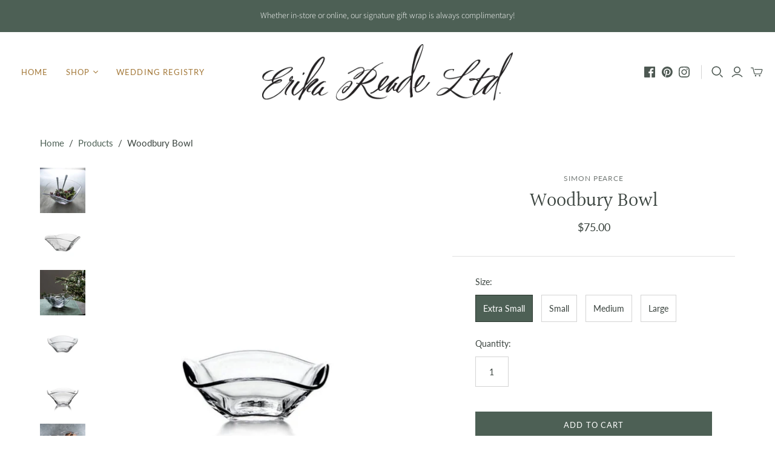

--- FILE ---
content_type: text/html; charset=utf-8
request_url: https://erikareade.com/products/woodbury-bowl
body_size: 37164
content:
<!DOCTYPE html>
<html class="no-js">
<head>
  <meta charset="utf-8">
  <meta http-equiv="X-UA-Compatible" content="IE=edge">
  <meta name="viewport" content="width=device-width" />

  <title>
    Woodbury Bowl

    

    

    
      &ndash; Erika Reade Ltd
    
  </title>

  
    <meta name="description" content="A Simon Pearce signature, Woodbury&#39;s contemporary angles add balanced geometry to any setting. A perpetual bestseller, and for good reason. The Woodbury bowl&#39;s casual, modern shape is versatile and timeless. Equally at-home as a centerpiece or as a salad bowl. Details Dimensions Care Handmade by Simon Pearce glassblowe">
  

  <link href="//erikareade.com/cdn/shop/t/2/assets/theme.scss.css?v=142837216401766324251759259338" rel="stylesheet" type="text/css" media="all" />
  
    <link rel="shortcut icon" href="//erikareade.com/cdn/shop/files/ER_favicon_5_16px_16x16.jpg?v=1613539525" type="image/png" />
  

  
    <link rel="canonical" href="https://erikareade.com/products/woodbury-bowl" />
  

  















<meta property="og:site_name" content="Erika Reade Ltd">
<meta property="og:url" content="https://erikareade.com/products/woodbury-bowl">
<meta property="og:title" content="Woodbury Bowl">
<meta property="og:type" content="website">
<meta property="og:description" content="A Simon Pearce signature, Woodbury&#39;s contemporary angles add balanced geometry to any setting. A perpetual bestseller, and for good reason. The Woodbury bowl&#39;s casual, modern shape is versatile and timeless. Equally at-home as a centerpiece or as a salad bowl. Details Dimensions Care Handmade by Simon Pearce glassblowe">




    
    
    

    
    
    <meta
      property="og:image"
      content="https://erikareade.com/cdn/shop/products/Woodbury_bowl_with_salad_1200x1202.jpg?v=1582037510"
    />
    <meta
      property="og:image:secure_url"
      content="https://erikareade.com/cdn/shop/products/Woodbury_bowl_with_salad_1200x1202.jpg?v=1582037510"
    />
    <meta property="og:image:width" content="1200" />
    <meta property="og:image:height" content="1202" />
    <meta property="og:image:alt" content="Simon Pearce Woodbury Bowl with salad" />
  
















<meta name="twitter:title" content="Woodbury Bowl">
<meta name="twitter:description" content="A Simon Pearce signature, Woodbury&#39;s contemporary angles add balanced geometry to any setting. A perpetual bestseller, and for good reason. The Woodbury bowl&#39;s casual, modern shape is versatile and timeless. Equally at-home as a centerpiece or as a salad bowl. Details Dimensions Care Handmade by Simon Pearce glassblowe">


    
    
    
      
      
      <meta name="twitter:card" content="summary">
    
    
    <meta
      property="twitter:image"
      content="https://erikareade.com/cdn/shop/products/Woodbury_bowl_with_salad_1200x1200_crop_center.jpg?v=1582037510"
    />
    <meta property="twitter:image:width" content="1200" />
    <meta property="twitter:image:height" content="1200" />
    <meta property="twitter:image:alt" content="Simon Pearce Woodbury Bowl with salad" />
  



  <script>window.performance && window.performance.mark && window.performance.mark('shopify.content_for_header.start');</script><meta name="facebook-domain-verification" content="zu1p9dn5tw7omoh5o3nkj4qrg6y1zg">
<meta name="facebook-domain-verification" content="ctbcv3a53jcaotiltrqg4q40282n94">
<meta name="google-site-verification" content="RUOLi-dHDogTEH3V5TBO6ePP_IU6mdHHP2jHJGjd_S4">
<meta id="shopify-digital-wallet" name="shopify-digital-wallet" content="/24006295604/digital_wallets/dialog">
<meta name="shopify-checkout-api-token" content="480ebfc07fe42dd4e1d4f61f50a12cc0">
<meta id="in-context-paypal-metadata" data-shop-id="24006295604" data-venmo-supported="false" data-environment="production" data-locale="en_US" data-paypal-v4="true" data-currency="USD">
<link rel="alternate" type="application/json+oembed" href="https://erikareade.com/products/woodbury-bowl.oembed">
<script async="async" src="/checkouts/internal/preloads.js?locale=en-US"></script>
<link rel="preconnect" href="https://shop.app" crossorigin="anonymous">
<script async="async" src="https://shop.app/checkouts/internal/preloads.js?locale=en-US&shop_id=24006295604" crossorigin="anonymous"></script>
<script id="apple-pay-shop-capabilities" type="application/json">{"shopId":24006295604,"countryCode":"US","currencyCode":"USD","merchantCapabilities":["supports3DS"],"merchantId":"gid:\/\/shopify\/Shop\/24006295604","merchantName":"Erika Reade Ltd","requiredBillingContactFields":["postalAddress","email"],"requiredShippingContactFields":["postalAddress","email"],"shippingType":"shipping","supportedNetworks":["visa","masterCard","amex","discover","elo","jcb"],"total":{"type":"pending","label":"Erika Reade Ltd","amount":"1.00"},"shopifyPaymentsEnabled":true,"supportsSubscriptions":true}</script>
<script id="shopify-features" type="application/json">{"accessToken":"480ebfc07fe42dd4e1d4f61f50a12cc0","betas":["rich-media-storefront-analytics"],"domain":"erikareade.com","predictiveSearch":true,"shopId":24006295604,"locale":"en"}</script>
<script>var Shopify = Shopify || {};
Shopify.shop = "erikareadeltd-com.myshopify.com";
Shopify.locale = "en";
Shopify.currency = {"active":"USD","rate":"1.0"};
Shopify.country = "US";
Shopify.theme = {"name":"Erika Reade Ltd - Atlantic","id":72683225140,"schema_name":"Atlantic","schema_version":"14.0.1","theme_store_id":566,"role":"main"};
Shopify.theme.handle = "null";
Shopify.theme.style = {"id":null,"handle":null};
Shopify.cdnHost = "erikareade.com/cdn";
Shopify.routes = Shopify.routes || {};
Shopify.routes.root = "/";</script>
<script type="module">!function(o){(o.Shopify=o.Shopify||{}).modules=!0}(window);</script>
<script>!function(o){function n(){var o=[];function n(){o.push(Array.prototype.slice.apply(arguments))}return n.q=o,n}var t=o.Shopify=o.Shopify||{};t.loadFeatures=n(),t.autoloadFeatures=n()}(window);</script>
<script>
  window.ShopifyPay = window.ShopifyPay || {};
  window.ShopifyPay.apiHost = "shop.app\/pay";
  window.ShopifyPay.redirectState = null;
</script>
<script id="shop-js-analytics" type="application/json">{"pageType":"product"}</script>
<script defer="defer" async type="module" src="//erikareade.com/cdn/shopifycloud/shop-js/modules/v2/client.init-shop-cart-sync_WVOgQShq.en.esm.js"></script>
<script defer="defer" async type="module" src="//erikareade.com/cdn/shopifycloud/shop-js/modules/v2/chunk.common_C_13GLB1.esm.js"></script>
<script defer="defer" async type="module" src="//erikareade.com/cdn/shopifycloud/shop-js/modules/v2/chunk.modal_CLfMGd0m.esm.js"></script>
<script type="module">
  await import("//erikareade.com/cdn/shopifycloud/shop-js/modules/v2/client.init-shop-cart-sync_WVOgQShq.en.esm.js");
await import("//erikareade.com/cdn/shopifycloud/shop-js/modules/v2/chunk.common_C_13GLB1.esm.js");
await import("//erikareade.com/cdn/shopifycloud/shop-js/modules/v2/chunk.modal_CLfMGd0m.esm.js");

  window.Shopify.SignInWithShop?.initShopCartSync?.({"fedCMEnabled":true,"windoidEnabled":true});

</script>
<script>
  window.Shopify = window.Shopify || {};
  if (!window.Shopify.featureAssets) window.Shopify.featureAssets = {};
  window.Shopify.featureAssets['shop-js'] = {"shop-cart-sync":["modules/v2/client.shop-cart-sync_DuR37GeY.en.esm.js","modules/v2/chunk.common_C_13GLB1.esm.js","modules/v2/chunk.modal_CLfMGd0m.esm.js"],"init-fed-cm":["modules/v2/client.init-fed-cm_BucUoe6W.en.esm.js","modules/v2/chunk.common_C_13GLB1.esm.js","modules/v2/chunk.modal_CLfMGd0m.esm.js"],"shop-toast-manager":["modules/v2/client.shop-toast-manager_B0JfrpKj.en.esm.js","modules/v2/chunk.common_C_13GLB1.esm.js","modules/v2/chunk.modal_CLfMGd0m.esm.js"],"init-shop-cart-sync":["modules/v2/client.init-shop-cart-sync_WVOgQShq.en.esm.js","modules/v2/chunk.common_C_13GLB1.esm.js","modules/v2/chunk.modal_CLfMGd0m.esm.js"],"shop-button":["modules/v2/client.shop-button_B_U3bv27.en.esm.js","modules/v2/chunk.common_C_13GLB1.esm.js","modules/v2/chunk.modal_CLfMGd0m.esm.js"],"init-windoid":["modules/v2/client.init-windoid_DuP9q_di.en.esm.js","modules/v2/chunk.common_C_13GLB1.esm.js","modules/v2/chunk.modal_CLfMGd0m.esm.js"],"shop-cash-offers":["modules/v2/client.shop-cash-offers_BmULhtno.en.esm.js","modules/v2/chunk.common_C_13GLB1.esm.js","modules/v2/chunk.modal_CLfMGd0m.esm.js"],"pay-button":["modules/v2/client.pay-button_CrPSEbOK.en.esm.js","modules/v2/chunk.common_C_13GLB1.esm.js","modules/v2/chunk.modal_CLfMGd0m.esm.js"],"init-customer-accounts":["modules/v2/client.init-customer-accounts_jNk9cPYQ.en.esm.js","modules/v2/client.shop-login-button_DJ5ldayH.en.esm.js","modules/v2/chunk.common_C_13GLB1.esm.js","modules/v2/chunk.modal_CLfMGd0m.esm.js"],"avatar":["modules/v2/client.avatar_BTnouDA3.en.esm.js"],"checkout-modal":["modules/v2/client.checkout-modal_pBPyh9w8.en.esm.js","modules/v2/chunk.common_C_13GLB1.esm.js","modules/v2/chunk.modal_CLfMGd0m.esm.js"],"init-shop-for-new-customer-accounts":["modules/v2/client.init-shop-for-new-customer-accounts_BUoCy7a5.en.esm.js","modules/v2/client.shop-login-button_DJ5ldayH.en.esm.js","modules/v2/chunk.common_C_13GLB1.esm.js","modules/v2/chunk.modal_CLfMGd0m.esm.js"],"init-customer-accounts-sign-up":["modules/v2/client.init-customer-accounts-sign-up_CnczCz9H.en.esm.js","modules/v2/client.shop-login-button_DJ5ldayH.en.esm.js","modules/v2/chunk.common_C_13GLB1.esm.js","modules/v2/chunk.modal_CLfMGd0m.esm.js"],"init-shop-email-lookup-coordinator":["modules/v2/client.init-shop-email-lookup-coordinator_CzjY5t9o.en.esm.js","modules/v2/chunk.common_C_13GLB1.esm.js","modules/v2/chunk.modal_CLfMGd0m.esm.js"],"shop-follow-button":["modules/v2/client.shop-follow-button_CsYC63q7.en.esm.js","modules/v2/chunk.common_C_13GLB1.esm.js","modules/v2/chunk.modal_CLfMGd0m.esm.js"],"shop-login-button":["modules/v2/client.shop-login-button_DJ5ldayH.en.esm.js","modules/v2/chunk.common_C_13GLB1.esm.js","modules/v2/chunk.modal_CLfMGd0m.esm.js"],"shop-login":["modules/v2/client.shop-login_B9ccPdmx.en.esm.js","modules/v2/chunk.common_C_13GLB1.esm.js","modules/v2/chunk.modal_CLfMGd0m.esm.js"],"lead-capture":["modules/v2/client.lead-capture_D0K_KgYb.en.esm.js","modules/v2/chunk.common_C_13GLB1.esm.js","modules/v2/chunk.modal_CLfMGd0m.esm.js"],"payment-terms":["modules/v2/client.payment-terms_BWmiNN46.en.esm.js","modules/v2/chunk.common_C_13GLB1.esm.js","modules/v2/chunk.modal_CLfMGd0m.esm.js"]};
</script>
<script>(function() {
  var isLoaded = false;
  function asyncLoad() {
    if (isLoaded) return;
    isLoaded = true;
    var urls = ["https:\/\/chimpstatic.com\/mcjs-connected\/js\/users\/299c352c5e9a7d5c2ac3bdb31\/8c6399b1d0f5382f6e2fbdb7d.js?shop=erikareadeltd-com.myshopify.com"];
    for (var i = 0; i < urls.length; i++) {
      var s = document.createElement('script');
      s.type = 'text/javascript';
      s.async = true;
      s.src = urls[i];
      var x = document.getElementsByTagName('script')[0];
      x.parentNode.insertBefore(s, x);
    }
  };
  if(window.attachEvent) {
    window.attachEvent('onload', asyncLoad);
  } else {
    window.addEventListener('load', asyncLoad, false);
  }
})();</script>
<script id="__st">var __st={"a":24006295604,"offset":-18000,"reqid":"1557656e-1023-44fd-8fcc-264b92029706-1769711275","pageurl":"erikareade.com\/products\/woodbury-bowl","u":"6f838ce001c7","p":"product","rtyp":"product","rid":3796229750836};</script>
<script>window.ShopifyPaypalV4VisibilityTracking = true;</script>
<script id="captcha-bootstrap">!function(){'use strict';const t='contact',e='account',n='new_comment',o=[[t,t],['blogs',n],['comments',n],[t,'customer']],c=[[e,'customer_login'],[e,'guest_login'],[e,'recover_customer_password'],[e,'create_customer']],r=t=>t.map((([t,e])=>`form[action*='/${t}']:not([data-nocaptcha='true']) input[name='form_type'][value='${e}']`)).join(','),a=t=>()=>t?[...document.querySelectorAll(t)].map((t=>t.form)):[];function s(){const t=[...o],e=r(t);return a(e)}const i='password',u='form_key',d=['recaptcha-v3-token','g-recaptcha-response','h-captcha-response',i],f=()=>{try{return window.sessionStorage}catch{return}},m='__shopify_v',_=t=>t.elements[u];function p(t,e,n=!1){try{const o=window.sessionStorage,c=JSON.parse(o.getItem(e)),{data:r}=function(t){const{data:e,action:n}=t;return t[m]||n?{data:e,action:n}:{data:t,action:n}}(c);for(const[e,n]of Object.entries(r))t.elements[e]&&(t.elements[e].value=n);n&&o.removeItem(e)}catch(o){console.error('form repopulation failed',{error:o})}}const l='form_type',E='cptcha';function T(t){t.dataset[E]=!0}const w=window,h=w.document,L='Shopify',v='ce_forms',y='captcha';let A=!1;((t,e)=>{const n=(g='f06e6c50-85a8-45c8-87d0-21a2b65856fe',I='https://cdn.shopify.com/shopifycloud/storefront-forms-hcaptcha/ce_storefront_forms_captcha_hcaptcha.v1.5.2.iife.js',D={infoText:'Protected by hCaptcha',privacyText:'Privacy',termsText:'Terms'},(t,e,n)=>{const o=w[L][v],c=o.bindForm;if(c)return c(t,g,e,D).then(n);var r;o.q.push([[t,g,e,D],n]),r=I,A||(h.body.append(Object.assign(h.createElement('script'),{id:'captcha-provider',async:!0,src:r})),A=!0)});var g,I,D;w[L]=w[L]||{},w[L][v]=w[L][v]||{},w[L][v].q=[],w[L][y]=w[L][y]||{},w[L][y].protect=function(t,e){n(t,void 0,e),T(t)},Object.freeze(w[L][y]),function(t,e,n,w,h,L){const[v,y,A,g]=function(t,e,n){const i=e?o:[],u=t?c:[],d=[...i,...u],f=r(d),m=r(i),_=r(d.filter((([t,e])=>n.includes(e))));return[a(f),a(m),a(_),s()]}(w,h,L),I=t=>{const e=t.target;return e instanceof HTMLFormElement?e:e&&e.form},D=t=>v().includes(t);t.addEventListener('submit',(t=>{const e=I(t);if(!e)return;const n=D(e)&&!e.dataset.hcaptchaBound&&!e.dataset.recaptchaBound,o=_(e),c=g().includes(e)&&(!o||!o.value);(n||c)&&t.preventDefault(),c&&!n&&(function(t){try{if(!f())return;!function(t){const e=f();if(!e)return;const n=_(t);if(!n)return;const o=n.value;o&&e.removeItem(o)}(t);const e=Array.from(Array(32),(()=>Math.random().toString(36)[2])).join('');!function(t,e){_(t)||t.append(Object.assign(document.createElement('input'),{type:'hidden',name:u})),t.elements[u].value=e}(t,e),function(t,e){const n=f();if(!n)return;const o=[...t.querySelectorAll(`input[type='${i}']`)].map((({name:t})=>t)),c=[...d,...o],r={};for(const[a,s]of new FormData(t).entries())c.includes(a)||(r[a]=s);n.setItem(e,JSON.stringify({[m]:1,action:t.action,data:r}))}(t,e)}catch(e){console.error('failed to persist form',e)}}(e),e.submit())}));const S=(t,e)=>{t&&!t.dataset[E]&&(n(t,e.some((e=>e===t))),T(t))};for(const o of['focusin','change'])t.addEventListener(o,(t=>{const e=I(t);D(e)&&S(e,y())}));const B=e.get('form_key'),M=e.get(l),P=B&&M;t.addEventListener('DOMContentLoaded',(()=>{const t=y();if(P)for(const e of t)e.elements[l].value===M&&p(e,B);[...new Set([...A(),...v().filter((t=>'true'===t.dataset.shopifyCaptcha))])].forEach((e=>S(e,t)))}))}(h,new URLSearchParams(w.location.search),n,t,e,['guest_login'])})(!0,!0)}();</script>
<script integrity="sha256-4kQ18oKyAcykRKYeNunJcIwy7WH5gtpwJnB7kiuLZ1E=" data-source-attribution="shopify.loadfeatures" defer="defer" src="//erikareade.com/cdn/shopifycloud/storefront/assets/storefront/load_feature-a0a9edcb.js" crossorigin="anonymous"></script>
<script crossorigin="anonymous" defer="defer" src="//erikareade.com/cdn/shopifycloud/storefront/assets/shopify_pay/storefront-65b4c6d7.js?v=20250812"></script>
<script data-source-attribution="shopify.dynamic_checkout.dynamic.init">var Shopify=Shopify||{};Shopify.PaymentButton=Shopify.PaymentButton||{isStorefrontPortableWallets:!0,init:function(){window.Shopify.PaymentButton.init=function(){};var t=document.createElement("script");t.src="https://erikareade.com/cdn/shopifycloud/portable-wallets/latest/portable-wallets.en.js",t.type="module",document.head.appendChild(t)}};
</script>
<script data-source-attribution="shopify.dynamic_checkout.buyer_consent">
  function portableWalletsHideBuyerConsent(e){var t=document.getElementById("shopify-buyer-consent"),n=document.getElementById("shopify-subscription-policy-button");t&&n&&(t.classList.add("hidden"),t.setAttribute("aria-hidden","true"),n.removeEventListener("click",e))}function portableWalletsShowBuyerConsent(e){var t=document.getElementById("shopify-buyer-consent"),n=document.getElementById("shopify-subscription-policy-button");t&&n&&(t.classList.remove("hidden"),t.removeAttribute("aria-hidden"),n.addEventListener("click",e))}window.Shopify?.PaymentButton&&(window.Shopify.PaymentButton.hideBuyerConsent=portableWalletsHideBuyerConsent,window.Shopify.PaymentButton.showBuyerConsent=portableWalletsShowBuyerConsent);
</script>
<script data-source-attribution="shopify.dynamic_checkout.cart.bootstrap">document.addEventListener("DOMContentLoaded",(function(){function t(){return document.querySelector("shopify-accelerated-checkout-cart, shopify-accelerated-checkout")}if(t())Shopify.PaymentButton.init();else{new MutationObserver((function(e,n){t()&&(Shopify.PaymentButton.init(),n.disconnect())})).observe(document.body,{childList:!0,subtree:!0})}}));
</script>
<link id="shopify-accelerated-checkout-styles" rel="stylesheet" media="screen" href="https://erikareade.com/cdn/shopifycloud/portable-wallets/latest/accelerated-checkout-backwards-compat.css" crossorigin="anonymous">
<style id="shopify-accelerated-checkout-cart">
        #shopify-buyer-consent {
  margin-top: 1em;
  display: inline-block;
  width: 100%;
}

#shopify-buyer-consent.hidden {
  display: none;
}

#shopify-subscription-policy-button {
  background: none;
  border: none;
  padding: 0;
  text-decoration: underline;
  font-size: inherit;
  cursor: pointer;
}

#shopify-subscription-policy-button::before {
  box-shadow: none;
}

      </style>

<script>window.performance && window.performance.mark && window.performance.mark('shopify.content_for_header.end');</script>

  <script>
    document.documentElement.className=document.documentElement.className.replace(/\bno-js\b/,'js');
    if(window.Shopify&&window.Shopify.designMode)document.documentElement.className+=' in-theme-editor';
  </script>

  
<script>
  Theme = {}
  Theme.version = "14.0.1";
  Theme.products = new Array();
  Theme.currency = 'USD';
  Theme.currencyFormat = "${{amount}} USD";
  Theme.moneyFormat = "${{amount}}";
  Theme.moneyFormatCurrency = "${{amount}} USD";
  Theme.shippingCalcErrorMessage = "Error: zip / postal code --error_message--";
  Theme.shippingCalcMultiRates = "There are --number_of_rates-- shipping rates available for --address--, starting at --rate--.";
  Theme.shippingCalcOneRate = "There is one shipping rate available for --address--.";
  Theme.shippingCalcNoRates = "We do not ship to this destination.";
  Theme.shippingCalcRateValues = "--rate_title-- at --rate--";
  Theme.userLoggedIn = false;
  Theme.userAddress = '';
  Theme.centerHeader = false;

  Theme.cartItemsOne = "item";
  Theme.cartItemsOther = "items";

  Theme.addToCart = "Add to cart";
  Theme.soldOut = "Sold out";
  Theme.unavailable = "Unavailable";

  Theme.currencySwitcherFormat = "money_with_currency_format";
  Theme.defaultCurrency = Theme.currency;

  shopCurrency = Theme.currency;
</script>

  <script src="https://ajax.googleapis.com/ajax/libs/jquery/3.3.1/jquery.min.js"></script>

<link href="https://monorail-edge.shopifysvc.com" rel="dns-prefetch">
<script>(function(){if ("sendBeacon" in navigator && "performance" in window) {try {var session_token_from_headers = performance.getEntriesByType('navigation')[0].serverTiming.find(x => x.name == '_s').description;} catch {var session_token_from_headers = undefined;}var session_cookie_matches = document.cookie.match(/_shopify_s=([^;]*)/);var session_token_from_cookie = session_cookie_matches && session_cookie_matches.length === 2 ? session_cookie_matches[1] : "";var session_token = session_token_from_headers || session_token_from_cookie || "";function handle_abandonment_event(e) {var entries = performance.getEntries().filter(function(entry) {return /monorail-edge.shopifysvc.com/.test(entry.name);});if (!window.abandonment_tracked && entries.length === 0) {window.abandonment_tracked = true;var currentMs = Date.now();var navigation_start = performance.timing.navigationStart;var payload = {shop_id: 24006295604,url: window.location.href,navigation_start,duration: currentMs - navigation_start,session_token,page_type: "product"};window.navigator.sendBeacon("https://monorail-edge.shopifysvc.com/v1/produce", JSON.stringify({schema_id: "online_store_buyer_site_abandonment/1.1",payload: payload,metadata: {event_created_at_ms: currentMs,event_sent_at_ms: currentMs}}));}}window.addEventListener('pagehide', handle_abandonment_event);}}());</script>
<script id="web-pixels-manager-setup">(function e(e,d,r,n,o){if(void 0===o&&(o={}),!Boolean(null===(a=null===(i=window.Shopify)||void 0===i?void 0:i.analytics)||void 0===a?void 0:a.replayQueue)){var i,a;window.Shopify=window.Shopify||{};var t=window.Shopify;t.analytics=t.analytics||{};var s=t.analytics;s.replayQueue=[],s.publish=function(e,d,r){return s.replayQueue.push([e,d,r]),!0};try{self.performance.mark("wpm:start")}catch(e){}var l=function(){var e={modern:/Edge?\/(1{2}[4-9]|1[2-9]\d|[2-9]\d{2}|\d{4,})\.\d+(\.\d+|)|Firefox\/(1{2}[4-9]|1[2-9]\d|[2-9]\d{2}|\d{4,})\.\d+(\.\d+|)|Chrom(ium|e)\/(9{2}|\d{3,})\.\d+(\.\d+|)|(Maci|X1{2}).+ Version\/(15\.\d+|(1[6-9]|[2-9]\d|\d{3,})\.\d+)([,.]\d+|)( \(\w+\)|)( Mobile\/\w+|) Safari\/|Chrome.+OPR\/(9{2}|\d{3,})\.\d+\.\d+|(CPU[ +]OS|iPhone[ +]OS|CPU[ +]iPhone|CPU IPhone OS|CPU iPad OS)[ +]+(15[._]\d+|(1[6-9]|[2-9]\d|\d{3,})[._]\d+)([._]\d+|)|Android:?[ /-](13[3-9]|1[4-9]\d|[2-9]\d{2}|\d{4,})(\.\d+|)(\.\d+|)|Android.+Firefox\/(13[5-9]|1[4-9]\d|[2-9]\d{2}|\d{4,})\.\d+(\.\d+|)|Android.+Chrom(ium|e)\/(13[3-9]|1[4-9]\d|[2-9]\d{2}|\d{4,})\.\d+(\.\d+|)|SamsungBrowser\/([2-9]\d|\d{3,})\.\d+/,legacy:/Edge?\/(1[6-9]|[2-9]\d|\d{3,})\.\d+(\.\d+|)|Firefox\/(5[4-9]|[6-9]\d|\d{3,})\.\d+(\.\d+|)|Chrom(ium|e)\/(5[1-9]|[6-9]\d|\d{3,})\.\d+(\.\d+|)([\d.]+$|.*Safari\/(?![\d.]+ Edge\/[\d.]+$))|(Maci|X1{2}).+ Version\/(10\.\d+|(1[1-9]|[2-9]\d|\d{3,})\.\d+)([,.]\d+|)( \(\w+\)|)( Mobile\/\w+|) Safari\/|Chrome.+OPR\/(3[89]|[4-9]\d|\d{3,})\.\d+\.\d+|(CPU[ +]OS|iPhone[ +]OS|CPU[ +]iPhone|CPU IPhone OS|CPU iPad OS)[ +]+(10[._]\d+|(1[1-9]|[2-9]\d|\d{3,})[._]\d+)([._]\d+|)|Android:?[ /-](13[3-9]|1[4-9]\d|[2-9]\d{2}|\d{4,})(\.\d+|)(\.\d+|)|Mobile Safari.+OPR\/([89]\d|\d{3,})\.\d+\.\d+|Android.+Firefox\/(13[5-9]|1[4-9]\d|[2-9]\d{2}|\d{4,})\.\d+(\.\d+|)|Android.+Chrom(ium|e)\/(13[3-9]|1[4-9]\d|[2-9]\d{2}|\d{4,})\.\d+(\.\d+|)|Android.+(UC? ?Browser|UCWEB|U3)[ /]?(15\.([5-9]|\d{2,})|(1[6-9]|[2-9]\d|\d{3,})\.\d+)\.\d+|SamsungBrowser\/(5\.\d+|([6-9]|\d{2,})\.\d+)|Android.+MQ{2}Browser\/(14(\.(9|\d{2,})|)|(1[5-9]|[2-9]\d|\d{3,})(\.\d+|))(\.\d+|)|K[Aa][Ii]OS\/(3\.\d+|([4-9]|\d{2,})\.\d+)(\.\d+|)/},d=e.modern,r=e.legacy,n=navigator.userAgent;return n.match(d)?"modern":n.match(r)?"legacy":"unknown"}(),u="modern"===l?"modern":"legacy",c=(null!=n?n:{modern:"",legacy:""})[u],f=function(e){return[e.baseUrl,"/wpm","/b",e.hashVersion,"modern"===e.buildTarget?"m":"l",".js"].join("")}({baseUrl:d,hashVersion:r,buildTarget:u}),m=function(e){var d=e.version,r=e.bundleTarget,n=e.surface,o=e.pageUrl,i=e.monorailEndpoint;return{emit:function(e){var a=e.status,t=e.errorMsg,s=(new Date).getTime(),l=JSON.stringify({metadata:{event_sent_at_ms:s},events:[{schema_id:"web_pixels_manager_load/3.1",payload:{version:d,bundle_target:r,page_url:o,status:a,surface:n,error_msg:t},metadata:{event_created_at_ms:s}}]});if(!i)return console&&console.warn&&console.warn("[Web Pixels Manager] No Monorail endpoint provided, skipping logging."),!1;try{return self.navigator.sendBeacon.bind(self.navigator)(i,l)}catch(e){}var u=new XMLHttpRequest;try{return u.open("POST",i,!0),u.setRequestHeader("Content-Type","text/plain"),u.send(l),!0}catch(e){return console&&console.warn&&console.warn("[Web Pixels Manager] Got an unhandled error while logging to Monorail."),!1}}}}({version:r,bundleTarget:l,surface:e.surface,pageUrl:self.location.href,monorailEndpoint:e.monorailEndpoint});try{o.browserTarget=l,function(e){var d=e.src,r=e.async,n=void 0===r||r,o=e.onload,i=e.onerror,a=e.sri,t=e.scriptDataAttributes,s=void 0===t?{}:t,l=document.createElement("script"),u=document.querySelector("head"),c=document.querySelector("body");if(l.async=n,l.src=d,a&&(l.integrity=a,l.crossOrigin="anonymous"),s)for(var f in s)if(Object.prototype.hasOwnProperty.call(s,f))try{l.dataset[f]=s[f]}catch(e){}if(o&&l.addEventListener("load",o),i&&l.addEventListener("error",i),u)u.appendChild(l);else{if(!c)throw new Error("Did not find a head or body element to append the script");c.appendChild(l)}}({src:f,async:!0,onload:function(){if(!function(){var e,d;return Boolean(null===(d=null===(e=window.Shopify)||void 0===e?void 0:e.analytics)||void 0===d?void 0:d.initialized)}()){var d=window.webPixelsManager.init(e)||void 0;if(d){var r=window.Shopify.analytics;r.replayQueue.forEach((function(e){var r=e[0],n=e[1],o=e[2];d.publishCustomEvent(r,n,o)})),r.replayQueue=[],r.publish=d.publishCustomEvent,r.visitor=d.visitor,r.initialized=!0}}},onerror:function(){return m.emit({status:"failed",errorMsg:"".concat(f," has failed to load")})},sri:function(e){var d=/^sha384-[A-Za-z0-9+/=]+$/;return"string"==typeof e&&d.test(e)}(c)?c:"",scriptDataAttributes:o}),m.emit({status:"loading"})}catch(e){m.emit({status:"failed",errorMsg:(null==e?void 0:e.message)||"Unknown error"})}}})({shopId: 24006295604,storefrontBaseUrl: "https://erikareade.com",extensionsBaseUrl: "https://extensions.shopifycdn.com/cdn/shopifycloud/web-pixels-manager",monorailEndpoint: "https://monorail-edge.shopifysvc.com/unstable/produce_batch",surface: "storefront-renderer",enabledBetaFlags: ["2dca8a86"],webPixelsConfigList: [{"id":"637403296","configuration":"{\"config\":\"{\\\"pixel_id\\\":\\\"GT-W6BZ7S5\\\",\\\"target_country\\\":\\\"US\\\",\\\"gtag_events\\\":[{\\\"type\\\":\\\"purchase\\\",\\\"action_label\\\":\\\"MC-5JTKELCMH0\\\"},{\\\"type\\\":\\\"page_view\\\",\\\"action_label\\\":\\\"MC-5JTKELCMH0\\\"},{\\\"type\\\":\\\"view_item\\\",\\\"action_label\\\":\\\"MC-5JTKELCMH0\\\"}],\\\"enable_monitoring_mode\\\":false}\"}","eventPayloadVersion":"v1","runtimeContext":"OPEN","scriptVersion":"b2a88bafab3e21179ed38636efcd8a93","type":"APP","apiClientId":1780363,"privacyPurposes":[],"dataSharingAdjustments":{"protectedCustomerApprovalScopes":["read_customer_address","read_customer_email","read_customer_name","read_customer_personal_data","read_customer_phone"]}},{"id":"186646688","configuration":"{\"pixel_id\":\"175919933711022\",\"pixel_type\":\"facebook_pixel\",\"metaapp_system_user_token\":\"-\"}","eventPayloadVersion":"v1","runtimeContext":"OPEN","scriptVersion":"ca16bc87fe92b6042fbaa3acc2fbdaa6","type":"APP","apiClientId":2329312,"privacyPurposes":["ANALYTICS","MARKETING","SALE_OF_DATA"],"dataSharingAdjustments":{"protectedCustomerApprovalScopes":["read_customer_address","read_customer_email","read_customer_name","read_customer_personal_data","read_customer_phone"]}},{"id":"59932832","configuration":"{\"tagID\":\"2614342470014\"}","eventPayloadVersion":"v1","runtimeContext":"STRICT","scriptVersion":"18031546ee651571ed29edbe71a3550b","type":"APP","apiClientId":3009811,"privacyPurposes":["ANALYTICS","MARKETING","SALE_OF_DATA"],"dataSharingAdjustments":{"protectedCustomerApprovalScopes":["read_customer_address","read_customer_email","read_customer_name","read_customer_personal_data","read_customer_phone"]}},{"id":"shopify-app-pixel","configuration":"{}","eventPayloadVersion":"v1","runtimeContext":"STRICT","scriptVersion":"0450","apiClientId":"shopify-pixel","type":"APP","privacyPurposes":["ANALYTICS","MARKETING"]},{"id":"shopify-custom-pixel","eventPayloadVersion":"v1","runtimeContext":"LAX","scriptVersion":"0450","apiClientId":"shopify-pixel","type":"CUSTOM","privacyPurposes":["ANALYTICS","MARKETING"]}],isMerchantRequest: false,initData: {"shop":{"name":"Erika Reade Ltd","paymentSettings":{"currencyCode":"USD"},"myshopifyDomain":"erikareadeltd-com.myshopify.com","countryCode":"US","storefrontUrl":"https:\/\/erikareade.com"},"customer":null,"cart":null,"checkout":null,"productVariants":[{"price":{"amount":75.0,"currencyCode":"USD"},"product":{"title":"Woodbury Bowl","vendor":"Simon Pearce","id":"3796229750836","untranslatedTitle":"Woodbury Bowl","url":"\/products\/woodbury-bowl","type":"Glassware"},"id":"37970769739936","image":{"src":"\/\/erikareade.com\/cdn\/shop\/products\/Woodbury_Bowl_XS_1226.jpg?v=1612630670"},"sku":"SP B-1226","title":"Extra Small","untranslatedTitle":"Extra Small"},{"price":{"amount":125.0,"currencyCode":"USD"},"product":{"title":"Woodbury Bowl","vendor":"Simon Pearce","id":"3796229750836","untranslatedTitle":"Woodbury Bowl","url":"\/products\/woodbury-bowl","type":"Glassware"},"id":"37970791039136","image":{"src":"\/\/erikareade.com\/cdn\/shop\/products\/Woodbury_Bowl_S_1227.jpg?v=1612630923"},"sku":"SP B-1227","title":"Small","untranslatedTitle":"Small"},{"price":{"amount":160.0,"currencyCode":"USD"},"product":{"title":"Woodbury Bowl","vendor":"Simon Pearce","id":"3796229750836","untranslatedTitle":"Woodbury Bowl","url":"\/products\/woodbury-bowl","type":"Glassware"},"id":"29227543658548","image":{"src":"\/\/erikareade.com\/cdn\/shop\/products\/Woodbury_Bowl_Medium_1230_2.jpg?v=1573668661"},"sku":"SP B-1230","title":"Medium","untranslatedTitle":"Medium"},{"price":{"amount":230.0,"currencyCode":"USD"},"product":{"title":"Woodbury Bowl","vendor":"Simon Pearce","id":"3796229750836","untranslatedTitle":"Woodbury Bowl","url":"\/products\/woodbury-bowl","type":"Glassware"},"id":"30100699906100","image":{"src":"\/\/erikareade.com\/cdn\/shop\/products\/Woodbury_bowl_large_3.jpg?v=1573668661"},"sku":"SP B-1235","title":"Large","untranslatedTitle":"Large"}],"purchasingCompany":null},},"https://erikareade.com/cdn","1d2a099fw23dfb22ep557258f5m7a2edbae",{"modern":"","legacy":""},{"shopId":"24006295604","storefrontBaseUrl":"https:\/\/erikareade.com","extensionBaseUrl":"https:\/\/extensions.shopifycdn.com\/cdn\/shopifycloud\/web-pixels-manager","surface":"storefront-renderer","enabledBetaFlags":"[\"2dca8a86\"]","isMerchantRequest":"false","hashVersion":"1d2a099fw23dfb22ep557258f5m7a2edbae","publish":"custom","events":"[[\"page_viewed\",{}],[\"product_viewed\",{\"productVariant\":{\"price\":{\"amount\":75.0,\"currencyCode\":\"USD\"},\"product\":{\"title\":\"Woodbury Bowl\",\"vendor\":\"Simon Pearce\",\"id\":\"3796229750836\",\"untranslatedTitle\":\"Woodbury Bowl\",\"url\":\"\/products\/woodbury-bowl\",\"type\":\"Glassware\"},\"id\":\"37970769739936\",\"image\":{\"src\":\"\/\/erikareade.com\/cdn\/shop\/products\/Woodbury_Bowl_XS_1226.jpg?v=1612630670\"},\"sku\":\"SP B-1226\",\"title\":\"Extra Small\",\"untranslatedTitle\":\"Extra Small\"}}]]"});</script><script>
  window.ShopifyAnalytics = window.ShopifyAnalytics || {};
  window.ShopifyAnalytics.meta = window.ShopifyAnalytics.meta || {};
  window.ShopifyAnalytics.meta.currency = 'USD';
  var meta = {"product":{"id":3796229750836,"gid":"gid:\/\/shopify\/Product\/3796229750836","vendor":"Simon Pearce","type":"Glassware","handle":"woodbury-bowl","variants":[{"id":37970769739936,"price":7500,"name":"Woodbury Bowl - Extra Small","public_title":"Extra Small","sku":"SP B-1226"},{"id":37970791039136,"price":12500,"name":"Woodbury Bowl - Small","public_title":"Small","sku":"SP B-1227"},{"id":29227543658548,"price":16000,"name":"Woodbury Bowl - Medium","public_title":"Medium","sku":"SP B-1230"},{"id":30100699906100,"price":23000,"name":"Woodbury Bowl - Large","public_title":"Large","sku":"SP B-1235"}],"remote":false},"page":{"pageType":"product","resourceType":"product","resourceId":3796229750836,"requestId":"1557656e-1023-44fd-8fcc-264b92029706-1769711275"}};
  for (var attr in meta) {
    window.ShopifyAnalytics.meta[attr] = meta[attr];
  }
</script>
<script class="analytics">
  (function () {
    var customDocumentWrite = function(content) {
      var jquery = null;

      if (window.jQuery) {
        jquery = window.jQuery;
      } else if (window.Checkout && window.Checkout.$) {
        jquery = window.Checkout.$;
      }

      if (jquery) {
        jquery('body').append(content);
      }
    };

    var hasLoggedConversion = function(token) {
      if (token) {
        return document.cookie.indexOf('loggedConversion=' + token) !== -1;
      }
      return false;
    }

    var setCookieIfConversion = function(token) {
      if (token) {
        var twoMonthsFromNow = new Date(Date.now());
        twoMonthsFromNow.setMonth(twoMonthsFromNow.getMonth() + 2);

        document.cookie = 'loggedConversion=' + token + '; expires=' + twoMonthsFromNow;
      }
    }

    var trekkie = window.ShopifyAnalytics.lib = window.trekkie = window.trekkie || [];
    if (trekkie.integrations) {
      return;
    }
    trekkie.methods = [
      'identify',
      'page',
      'ready',
      'track',
      'trackForm',
      'trackLink'
    ];
    trekkie.factory = function(method) {
      return function() {
        var args = Array.prototype.slice.call(arguments);
        args.unshift(method);
        trekkie.push(args);
        return trekkie;
      };
    };
    for (var i = 0; i < trekkie.methods.length; i++) {
      var key = trekkie.methods[i];
      trekkie[key] = trekkie.factory(key);
    }
    trekkie.load = function(config) {
      trekkie.config = config || {};
      trekkie.config.initialDocumentCookie = document.cookie;
      var first = document.getElementsByTagName('script')[0];
      var script = document.createElement('script');
      script.type = 'text/javascript';
      script.onerror = function(e) {
        var scriptFallback = document.createElement('script');
        scriptFallback.type = 'text/javascript';
        scriptFallback.onerror = function(error) {
                var Monorail = {
      produce: function produce(monorailDomain, schemaId, payload) {
        var currentMs = new Date().getTime();
        var event = {
          schema_id: schemaId,
          payload: payload,
          metadata: {
            event_created_at_ms: currentMs,
            event_sent_at_ms: currentMs
          }
        };
        return Monorail.sendRequest("https://" + monorailDomain + "/v1/produce", JSON.stringify(event));
      },
      sendRequest: function sendRequest(endpointUrl, payload) {
        // Try the sendBeacon API
        if (window && window.navigator && typeof window.navigator.sendBeacon === 'function' && typeof window.Blob === 'function' && !Monorail.isIos12()) {
          var blobData = new window.Blob([payload], {
            type: 'text/plain'
          });

          if (window.navigator.sendBeacon(endpointUrl, blobData)) {
            return true;
          } // sendBeacon was not successful

        } // XHR beacon

        var xhr = new XMLHttpRequest();

        try {
          xhr.open('POST', endpointUrl);
          xhr.setRequestHeader('Content-Type', 'text/plain');
          xhr.send(payload);
        } catch (e) {
          console.log(e);
        }

        return false;
      },
      isIos12: function isIos12() {
        return window.navigator.userAgent.lastIndexOf('iPhone; CPU iPhone OS 12_') !== -1 || window.navigator.userAgent.lastIndexOf('iPad; CPU OS 12_') !== -1;
      }
    };
    Monorail.produce('monorail-edge.shopifysvc.com',
      'trekkie_storefront_load_errors/1.1',
      {shop_id: 24006295604,
      theme_id: 72683225140,
      app_name: "storefront",
      context_url: window.location.href,
      source_url: "//erikareade.com/cdn/s/trekkie.storefront.a804e9514e4efded663580eddd6991fcc12b5451.min.js"});

        };
        scriptFallback.async = true;
        scriptFallback.src = '//erikareade.com/cdn/s/trekkie.storefront.a804e9514e4efded663580eddd6991fcc12b5451.min.js';
        first.parentNode.insertBefore(scriptFallback, first);
      };
      script.async = true;
      script.src = '//erikareade.com/cdn/s/trekkie.storefront.a804e9514e4efded663580eddd6991fcc12b5451.min.js';
      first.parentNode.insertBefore(script, first);
    };
    trekkie.load(
      {"Trekkie":{"appName":"storefront","development":false,"defaultAttributes":{"shopId":24006295604,"isMerchantRequest":null,"themeId":72683225140,"themeCityHash":"3817607332864800366","contentLanguage":"en","currency":"USD","eventMetadataId":"7df8c19a-af23-4450-9654-9efdcf3e076c"},"isServerSideCookieWritingEnabled":true,"monorailRegion":"shop_domain","enabledBetaFlags":["65f19447","b5387b81"]},"Session Attribution":{},"S2S":{"facebookCapiEnabled":true,"source":"trekkie-storefront-renderer","apiClientId":580111}}
    );

    var loaded = false;
    trekkie.ready(function() {
      if (loaded) return;
      loaded = true;

      window.ShopifyAnalytics.lib = window.trekkie;

      var originalDocumentWrite = document.write;
      document.write = customDocumentWrite;
      try { window.ShopifyAnalytics.merchantGoogleAnalytics.call(this); } catch(error) {};
      document.write = originalDocumentWrite;

      window.ShopifyAnalytics.lib.page(null,{"pageType":"product","resourceType":"product","resourceId":3796229750836,"requestId":"1557656e-1023-44fd-8fcc-264b92029706-1769711275","shopifyEmitted":true});

      var match = window.location.pathname.match(/checkouts\/(.+)\/(thank_you|post_purchase)/)
      var token = match? match[1]: undefined;
      if (!hasLoggedConversion(token)) {
        setCookieIfConversion(token);
        window.ShopifyAnalytics.lib.track("Viewed Product",{"currency":"USD","variantId":37970769739936,"productId":3796229750836,"productGid":"gid:\/\/shopify\/Product\/3796229750836","name":"Woodbury Bowl - Extra Small","price":"75.00","sku":"SP B-1226","brand":"Simon Pearce","variant":"Extra Small","category":"Glassware","nonInteraction":true,"remote":false},undefined,undefined,{"shopifyEmitted":true});
      window.ShopifyAnalytics.lib.track("monorail:\/\/trekkie_storefront_viewed_product\/1.1",{"currency":"USD","variantId":37970769739936,"productId":3796229750836,"productGid":"gid:\/\/shopify\/Product\/3796229750836","name":"Woodbury Bowl - Extra Small","price":"75.00","sku":"SP B-1226","brand":"Simon Pearce","variant":"Extra Small","category":"Glassware","nonInteraction":true,"remote":false,"referer":"https:\/\/erikareade.com\/products\/woodbury-bowl"});
      }
    });


        var eventsListenerScript = document.createElement('script');
        eventsListenerScript.async = true;
        eventsListenerScript.src = "//erikareade.com/cdn/shopifycloud/storefront/assets/shop_events_listener-3da45d37.js";
        document.getElementsByTagName('head')[0].appendChild(eventsListenerScript);

})();</script>
<script
  defer
  src="https://erikareade.com/cdn/shopifycloud/perf-kit/shopify-perf-kit-3.1.0.min.js"
  data-application="storefront-renderer"
  data-shop-id="24006295604"
  data-render-region="gcp-us-east1"
  data-page-type="product"
  data-theme-instance-id="72683225140"
  data-theme-name="Atlantic"
  data-theme-version="14.0.1"
  data-monorail-region="shop_domain"
  data-resource-timing-sampling-rate="10"
  data-shs="true"
  data-shs-beacon="true"
  data-shs-export-with-fetch="true"
  data-shs-logs-sample-rate="1"
  data-shs-beacon-endpoint="https://erikareade.com/api/collect"
></script>
</head>

<body
  class="
    
      template-product
    
    
    
    product-grid-square
  "
>
  <button id='giftreggie-checkout' name="checkout" class="btn giftreggie-checkout" value="Checkout" style='display:none;'>Checkout</button>


  <div id="fb-root"></div>
  <script>(function(d, s, id) {
    var js, fjs = d.getElementsByTagName(s)[0];
    if (d.getElementById(id)) return;
    js = d.createElement(s); js.id = id;
    js.src = "//connect.facebook.net/en_US/all.js#xfbml=1&appId=187795038002910";
    fjs.parentNode.insertBefore(js, fjs);
  }(document, 'script', 'facebook-jssdk'));</script>

  




  <!-- Root element of PhotoSwipe. Must have class pswp. -->
  <div
    class="pswp"
    tabindex="-1"
    role="dialog"
    aria-hidden="true"
    data-photoswipe
  >
    <!--
      Background of PhotoSwipe.
      It's a separate element as animating opacity is faster than rgba().
    -->
    <div class="pswp__bg"></div>
    <!-- Slides wrapper with overflow:hidden. -->
    <div class="pswp__scroll-wrap">
      <!--
        Container that holds slides.
        PhotoSwipe keeps only 3 of them in the DOM to save memory.
        Don't modify these 3 pswp__item elements, data is added later on.
      -->
      <div class="pswp__container">
        <div class="pswp__item"></div>
        <div class="pswp__item"></div>
        <div class="pswp__item"></div>
      </div>
      <!--
        Default (PhotoSwipeUI_Default) interface on top of sliding area.
        Can be changed.
      -->
      <div class="pswp__ui pswp__ui--hidden">
        <div class="pswp__top-bar">
          <!--  Controls are self-explanatory. Order can be changed. -->
          <div class="pswp__counter"></div>
          <button
            class="pswp__button pswp__button--close"
            title="Close"
            aria-label="Close"
          >
            




<svg class="svg-icon icon-close-thin " xmlns="http://www.w3.org/2000/svg" width="16" height="16" fill="none" viewBox="0 0 20 20">
  
  <title>Close Thin Icon</title>

  <path stroke="currentColor" stroke-width="1.5" d="M1 1l9 9m0 0l9 9m-9-9l9-9m-9 9l-9 9"/>
</svg>


          </button>
          <button
            class="pswp__button pswp__button--share"
            title="Share"
          ></button>
          <button
            class="pswp__button pswp__button--fs"
            title="Toggle fullscreen"
          ></button>
          <button
            class="pswp__button pswp__button--zoom"
            title="Zoom in/out"
          ></button>
          <!-- Preloader demo http://codepen.io/dimsemenov/pen/yyBWoR -->
          <!-- element will get class pswp__preloader--active when preloader is running -->
          <div class="pswp__preloader">
            <div class="pswp__preloader__icn">
              <div class="pswp__preloader__cut">
                <div class="pswp__preloader__donut"></div>
              </div>
            </div>
          </div>
        </div>
        <div class="pswp__share-modal pswp__share-modal--hidden pswp__single-tap">
          <div class="pswp__share-tooltip"></div>
        </div>
        <button
          class="pswp__button pswp__button--arrow--left"
          title="Previous (arrow left)"
        ></button>
        <button
          class="pswp__button pswp__button--arrow--right"
          title="Next (arrow right)"
        ></button>
        <div class="pswp__caption">
          <div class="pswp__caption__center"></div>
        </div>
      </div>
    </div>
  </div>





  



<section
  class="quickshop"
  data-quickshop
  data-quickshop-settings-sha256="a5b1e7192ee4daa550f5840f676102725d7be23666d54a7ba19267331f9ae384"
>
  <div class="quickshop-content" data-quickshop-content>
    <button class="quickshop-close" data-quickshop-close>
      




<svg class="svg-icon icon-close-thin " xmlns="http://www.w3.org/2000/svg" width="16" height="16" fill="none" viewBox="0 0 20 20">
  
  <title>Close Thin Icon</title>

  <path stroke="currentColor" stroke-width="1.5" d="M1 1l9 9m0 0l9 9m-9-9l9-9m-9 9l-9 9"/>
</svg>


    </button>

    <div class="quickshop-product" data-quickshop-product-inject></div>
  </div>

  <span class="spinner quickshop-spinner">
    <span></span>
    <span></span>
    <span></span>
  </span>
</section>

  <div class="cart-mini" data-cart-mini>
  <div class="cart-mini-sidebar" data-cart-mini-sidebar>
    <div class="cart-mini-header">
      Your cart

      <div
        class="cart-mini-header-close"
        role="button"
        aria-label="close"
        data-cart-mini-close
      >
        




<svg class="svg-icon icon-close-alt " xmlns="http://www.w3.org/2000/svg" width="12" height="12" fill="none" viewBox="0 0 12 12">
  
  <title>Close Alternative Icon</title>

  <path fill="currentColor" fill-rule="evenodd" d="M5.025 6L0 .975.975 0 6 5.025 11.025 0 12 .975 6.975 6 12 11.025l-.975.975L6 6.975.975 12 0 11.025 5.025 6z" clip-rule="evenodd"/>
</svg>


      </div>
    </div>

    <div class="cart-mini-content cart-mini-items" data-cart-mini-content></div>

    <div class="cart-mini-footer" data-cart-mini-footer></div>
  </div>
</div>


  <div id="shopify-section-pxs-announcement-bar" class="shopify-section"><script
  type="application/json"
  data-section-type="pxs-announcement-bar"
  data-section-id="pxs-announcement-bar"
></script>













<a
  class="pxs-announcement-bar"
  style="
    color: #ffffff;
    background-color: #4d6055
  "
  
>
  
    <span class="pxs-announcement-bar-text-mobile">
      Whether in-store or online, our signature gift wrap is always complimentary!
    </span>
  

  
    <span class="pxs-announcement-bar-text-desktop">
      Whether in-store or online, our signature gift wrap is always complimentary!
    </span>
  
</a>



</div>
  <div id="shopify-section-static-header" class="shopify-section section-header">

<script
  type="application/json"
  data-section-type="static-header"
  data-section-id="static-header"
  data-section-data
>
  {
    "currency_switcher_enabled": false,
    "live_search_enabled": true,
    "live_search_display": "product"
  }
</script>

<header
  class="
    main-header-wrap
    
      main-header--minimal-sticky
      
    
    main-header--minimal
    main-header--centered
  "
  data-header-layout="minimal"
  data-header-alignment="true"
>
  <section class="main-header">

    

    
      
<div class="header-minimal header-minimal-centered">
  
    <nav class="
  full
  
    main-header--nav-compressed
    compress
  
">
  

  
  

  <ul class="main-header--nav-links"><li
        class="
          nav-item
          first
          
          
          
        "

        
      >
        

        <a class="label" href="/">
          Home

          
        </a>

        
        
        

      </li><li
        class="
          nav-item
          
          
          dropdown
          
        "

        
          aria-haspopup="true"
          aria-expanded="false"
          aria-controls="header-dropdown-shop"
        
      >
        
          <span class="border"></span>
        

        <a class="label" href="/collections">
          Shop

          
            




<svg class="svg-icon icon-down-arrow " xmlns="http://www.w3.org/2000/svg" width="924" height="545" viewBox="0 0 924 545">
  
  <title>Down Arrow Icon</title>

  <path fill="currentColor" d="M0 82L82 0l381 383L844 2l80 82-461 461-80-82L0 82z"/>
</svg>


          
        </a>

        
        
          <ul
            class="dropdown-wrap primary"
            id="header-dropdown-shop"
            aria-hidden="true"
          >
            
              











              <li
                class="
                  dropdown-item
                  first
                  
                  
                "

                
              >
                <a
                  href="/collections/christmas"
                >
                  <span class="label">Christmas</span>

                  
                </a>

                
                
                

              </li>
            
              











              <li
                class="
                  dropdown-item
                  
                  
                  
                "

                
              >
                <a
                  href="/collections/best-sellers"
                >
                  <span class="label">Best Sellers</span>

                  
                </a>

                
                
                

              </li>
            
              











              <li
                class="
                  dropdown-item
                  
                  
                  
                "

                
              >
                <a
                  href="/collections/the-bowl"
                >
                  <span class="label">The Bowl</span>

                  
                </a>

                
                
                

              </li>
            
              











              <li
                class="
                  dropdown-item
                  
                  
                  dropdown
                "

                
                  aria-haspopup="true"
                  aria-expanded="false"
                  aria-controls="header-dropdown-for-your-home"
                
              >
                <a
                  href="/collections/home"
                >
                  <span class="label">For Your Home</span>

                  
                    <span class="icon">
                      




<svg class="svg-icon icon-arrow-right " xmlns="http://www.w3.org/2000/svg" width="544" height="924" viewBox="0 0 544 924">
  
  <title>Arrow Right Icon</title>

  <path fill="currentColor" d="M0 842l381-381L2 80 82 0l462 461-82 80L79 924 0 842z"/>
</svg>


                    </span>
                  
                </a>

                
                
                  <ul
                    class="dropdown-wrap child secondary right"
                    id="header-dropdown-for-your-home"
                    aria-hidden="true"
                  >
                    
                      <li class="
                        dropdown-item
                        first
                        
                      ">
                        <a href="/collections/bedding">
                          <span class="label">Bedroom</span>
                        </a>
                      </li>
                    
                      <li class="
                        dropdown-item
                        
                        
                      ">
                        <a href="/collections/bath-linens">
                          <span class="label">Bath</span>
                        </a>
                      </li>
                    
                      <li class="
                        dropdown-item
                        
                        
                      ">
                        <a href="/collections/illumination">
                          <span class="label">Illumination</span>
                        </a>
                      </li>
                    
                      <li class="
                        dropdown-item
                        
                        last
                      ">
                        <a href="/collections/photo-frames">
                          <span class="label">Photo Frames</span>
                        </a>
                      </li>
                    
                  </ul>
                
                

              </li>
            
              











              <li
                class="
                  dropdown-item
                  
                  
                  dropdown
                "

                
                  aria-haspopup="true"
                  aria-expanded="false"
                  aria-controls="header-dropdown-set-the-table"
                
              >
                <a
                  href="/collections/set-the-table"
                >
                  <span class="label">Set The Table</span>

                  
                    <span class="icon">
                      




<svg class="svg-icon icon-arrow-right " xmlns="http://www.w3.org/2000/svg" width="544" height="924" viewBox="0 0 544 924">
  
  <title>Arrow Right Icon</title>

  <path fill="currentColor" d="M0 842l381-381L2 80 82 0l462 461-82 80L79 924 0 842z"/>
</svg>


                    </span>
                  
                </a>

                
                
                  <ul
                    class="dropdown-wrap child secondary right"
                    id="header-dropdown-set-the-table"
                    aria-hidden="true"
                  >
                    
                      <li class="
                        dropdown-item
                        first
                        
                      ">
                        <a href="/collections/simon-pearce">
                          <span class="label">Simon Pearce</span>
                        </a>
                      </li>
                    
                      <li class="
                        dropdown-item
                        
                        
                      ">
                        <a href="/collections/juliska">
                          <span class="label">Juliska</span>
                        </a>
                      </li>
                    
                      <li class="
                        dropdown-item
                        
                        
                      ">
                        <a href="/collections/match">
                          <span class="label">MATCH Italian Pewter</span>
                        </a>
                      </li>
                    
                      <li class="
                        dropdown-item
                        
                        
                      ">
                        <a href="/collections/royal-crown-derby">
                          <span class="label">Royal Crown Derby</span>
                        </a>
                      </li>
                    
                      <li class="
                        dropdown-item
                        
                        
                      ">
                        <a href="/collections/anna-weatherley">
                          <span class="label">Anna Weatherley</span>
                        </a>
                      </li>
                    
                      <li class="
                        dropdown-item
                        
                        
                      ">
                        <a href="/collections/relish-melamine">
                          <span class="label">Relish Melamine</span>
                        </a>
                      </li>
                    
                      <li class="
                        dropdown-item
                        
                        
                      ">
                        <a href="/collections/andrew-pearce">
                          <span class="label">Andrew Pearce</span>
                        </a>
                      </li>
                    
                      <li class="
                        dropdown-item
                        
                        
                      ">
                        <a href="/collections/flatware-serving-pieces">
                          <span class="label">Flatware</span>
                        </a>
                      </li>
                    
                      <li class="
                        dropdown-item
                        
                        last
                      ">
                        <a href="/collections/table-linens">
                          <span class="label">Table Linens</span>
                        </a>
                      </li>
                    
                  </ul>
                
                

              </li>
            
              











              <li
                class="
                  dropdown-item
                  
                  
                  dropdown
                "

                
                  aria-haspopup="true"
                  aria-expanded="false"
                  aria-controls="header-dropdown-stock-the-bar"
                
              >
                <a
                  href="/collections/stock-the-bar"
                >
                  <span class="label">Stock The Bar</span>

                  
                    <span class="icon">
                      




<svg class="svg-icon icon-arrow-right " xmlns="http://www.w3.org/2000/svg" width="544" height="924" viewBox="0 0 544 924">
  
  <title>Arrow Right Icon</title>

  <path fill="currentColor" d="M0 842l381-381L2 80 82 0l462 461-82 80L79 924 0 842z"/>
</svg>


                    </span>
                  
                </a>

                
                
                  <ul
                    class="dropdown-wrap child secondary right"
                    id="header-dropdown-stock-the-bar"
                    aria-hidden="true"
                  >
                    
                      <li class="
                        dropdown-item
                        first
                        
                      ">
                        <a href="/collections/bar-tools-accessories">
                          <span class="label">Bar Tools & Accessories</span>
                        </a>
                      </li>
                    
                      <li class="
                        dropdown-item
                        
                        
                      ">
                        <a href="/collections/drinkware">
                          <span class="label">Drinkware</span>
                        </a>
                      </li>
                    
                      <li class="
                        dropdown-item
                        
                        last
                      ">
                        <a href="/collections/pitchers-decanters">
                          <span class="label">Pitchers & Decanters</span>
                        </a>
                      </li>
                    
                  </ul>
                
                

              </li>
            
              











              <li
                class="
                  dropdown-item
                  
                  
                  dropdown
                "

                
                  aria-haspopup="true"
                  aria-expanded="false"
                  aria-controls="header-dropdown-pamper-yourself"
                
              >
                <a
                  href="/collections/bath-body-2"
                >
                  <span class="label">Pamper Yourself</span>

                  
                    <span class="icon">
                      




<svg class="svg-icon icon-arrow-right " xmlns="http://www.w3.org/2000/svg" width="544" height="924" viewBox="0 0 544 924">
  
  <title>Arrow Right Icon</title>

  <path fill="currentColor" d="M0 842l381-381L2 80 82 0l462 461-82 80L79 924 0 842z"/>
</svg>


                    </span>
                  
                </a>

                
                
                  <ul
                    class="dropdown-wrap child secondary right"
                    id="header-dropdown-pamper-yourself"
                    aria-hidden="true"
                  >
                    
                      <li class="
                        dropdown-item
                        first
                        last
                      ">
                        <a href="/collections/soaps-lotions-scents">
                          <span class="label">Soaps, Lotions & Scents</span>
                        </a>
                      </li>
                    
                  </ul>
                
                

              </li>
            
              











              <li
                class="
                  dropdown-item
                  
                  last
                  dropdown
                "

                
                  aria-haspopup="true"
                  aria-expanded="false"
                  aria-controls="header-dropdown-fashionable-finds"
                
              >
                <a
                  href="/collections/stylish-accessories"
                >
                  <span class="label">Fashionable Finds</span>

                  
                    <span class="icon">
                      




<svg class="svg-icon icon-arrow-right " xmlns="http://www.w3.org/2000/svg" width="544" height="924" viewBox="0 0 544 924">
  
  <title>Arrow Right Icon</title>

  <path fill="currentColor" d="M0 842l381-381L2 80 82 0l462 461-82 80L79 924 0 842z"/>
</svg>


                    </span>
                  
                </a>

                
                
                  <ul
                    class="dropdown-wrap child secondary right"
                    id="header-dropdown-fashionable-finds"
                    aria-hidden="true"
                  >
                    
                      <li class="
                        dropdown-item
                        first
                        
                      ">
                        <a href="/collections/jewelry">
                          <span class="label">Jewelry</span>
                        </a>
                      </li>
                    
                      <li class="
                        dropdown-item
                        
                        last
                      ">
                        <a href="/collections/sabina-savage-scarves">
                          <span class="label">Sabina Savage Scarves</span>
                        </a>
                      </li>
                    
                  </ul>
                
                

              </li>
            
          </ul>
        
        

      </li><li
        class="
          nav-item
          
          last
          
          
        "

        
      >
        

        <a class="label" href="/pages/wedding-registry">
          Wedding Registry

          
        </a>

        
        
        

      </li></ul>
  

  
</nav>

    


<h2
  class="
    store-title
    store-logo
  "
>
  
    <a href="/" style="max-width: 500px;">
      

  

  <img
    
      src="//erikareade.com/cdn/shop/files/NhsUcf8K_465x104.png?v=1613538196"
    
    alt="Gifts and home decor as classic as you are. Wedding registries are our specialty and gift wrap is always complimentary!"

    
      data-rimg
      srcset="//erikareade.com/cdn/shop/files/NhsUcf8K_465x104.png?v=1613538196 1x"
    

    
    
    
  >




    </a>
  
</h2>

<style>
  
</style>

  

  <div class="main-header--tools tools clearfix">
  <div class="main-header--tools-group">
    <div class="main-header--tools-left">
      
        
          
  <aside class="social-links">
    
    <a href="https://www.facebook.com/erikareadeltd" class="social-link facebook" target="_blank">




<svg class="svg-icon icon-facebook " xmlns="http://www.w3.org/2000/svg" width="32" height="32" viewBox="0 0 32 32">
  
  <title>Facebook Icon</title>

  <path fill="currentColor" fill-rule="evenodd" d="M30.11 0H1.76C.786 0 0 .787 0 1.76v28.35c0 .97.787 1.758 1.76 1.758H17.02v-12.34H12.87v-4.81h4.152V11.17c0-4.116 2.514-6.357 6.185-6.357 1.76 0 3.27.13 3.712.19v4.3l-2.548.002c-1.997 0-2.384.95-2.384 2.342v3.07h4.763l-.62 4.81H21.99v12.34h8.12c.972 0 1.76-.787 1.76-1.758V1.76c0-.973-.788-1.76-1.76-1.76"/>
</svg>

</a>
    <a href="https://www.pinterest.com/erikareadeltd/" class="social-link pinterest" target="_blank">




<svg class="svg-icon icon-pinterest " xmlns="http://www.w3.org/2000/svg" width="32" height="32" viewBox="0 0 32 32">
  
  <title>Pinterest Icon</title>

  <path fill="currentColor" fill-rule="evenodd" d="M16 0C7.2 0 0 7.2 0 16c0 6.8 4.2 12.6 10.2 15-.2-1.4-.3-3.3 0-4.7l2-8s-.6-1-.6-2.3c0-2.2 1.3-4 3-4 1.3 0 2 1 2 2.3 0 1.4-1 3.5-1.4 5.4-.4 1.6.8 3 2.4 3 2.8 0 5-3 5-7.5 0-3.8-2.7-6.5-6.7-6.5-4.6 0-7.3 3.4-7.3 7 0 1.4.5 2.8 1.2 3.6v.5c0 .5-.4 1.6-.4 1.8 0 .3-.3.4-.6.2-2-1-3.2-3.8-3.2-6.2 0-5 3.7-9.7 10.6-9.7 5.5 0 9.8 4 9.8 9.2 0 5.5-3.5 10-8.3 10-1.7 0-3.2-1-3.8-2l-1 4c-.3 1.3-1.3 3-2 4 1.6.6 3.2.8 4.8.8 8.8 0 16-7.2 16-16S24.8 0 16 0"/>
</svg>

</a>
    
    <a href="https://instagram.com/erikareadeltd" class="social-link instagram" target="_blank">




<svg class="svg-icon icon-instagram " xmlns="http://www.w3.org/2000/svg" width="32" height="32" viewBox="0 0 32 32">
  
  <title>Instagram Icon</title>

  <g fill="currentColor" fill-rule="evenodd">
    <path d="M16 2.887c4.27 0 4.777.016 6.463.093 1.56.071 2.407.332 2.97.551.747.29 1.28.637 1.84 1.196.56.56.906 1.093 1.196 1.84.219.563.48 1.41.55 2.97.078 1.686.094 2.192.094 6.463 0 4.27-.016 4.777-.093 6.463-.071 1.56-.332 2.407-.551 2.97a4.955 4.955 0 0 1-1.196 1.84c-.56.56-1.093.906-1.84 1.196-.563.219-1.41.48-2.97.55-1.686.078-2.192.094-6.463.094s-4.777-.016-6.463-.093c-1.56-.071-2.407-.332-2.97-.551a4.955 4.955 0 0 1-1.84-1.196 4.955 4.955 0 0 1-1.196-1.84c-.219-.563-.48-1.41-.55-2.97-.078-1.686-.094-2.192-.094-6.463 0-4.27.016-4.777.093-6.463.071-1.56.332-2.407.551-2.97.29-.747.637-1.28 1.196-1.84a4.956 4.956 0 0 1 1.84-1.196c.563-.219 1.41-.48 2.97-.55 1.686-.078 2.192-.094 6.463-.094m0-2.882c-4.344 0-4.889.018-6.595.096C7.703.18 6.54.45 5.523.845A7.84 7.84 0 0 0 2.69 2.69 7.84 7.84 0 0 0 .845 5.523C.449 6.54.179 7.703.1 9.405.023 11.111.005 11.656.005 16c0 4.344.018 4.889.096 6.595.078 1.702.348 2.865.744 3.882A7.84 7.84 0 0 0 2.69 29.31a7.84 7.84 0 0 0 2.833 1.845c1.017.396 2.18.666 3.882.744 1.706.078 2.251.096 6.595.096 4.344 0 4.889-.018 6.595-.096 1.702-.078 2.865-.348 3.882-.744a7.84 7.84 0 0 0 2.833-1.845 7.84 7.84 0 0 0 1.845-2.833c.396-1.017.666-2.18.744-3.882.078-1.706.096-2.251.096-6.595 0-4.344-.018-4.889-.096-6.595-.078-1.702-.348-2.865-.744-3.882A7.84 7.84 0 0 0 29.31 2.69 7.84 7.84 0 0 0 26.477.845C25.46.449 24.297.179 22.595.1 20.889.023 20.344.005 16 .005"/>
    <path d="M16 7.786a8.214 8.214 0 1 0 0 16.428 8.214 8.214 0 0 0 0-16.428zm0 13.546a5.332 5.332 0 1 1 0-10.664 5.332 5.332 0 0 1 0 10.664zM26.458 7.462a1.92 1.92 0 1 1-3.84 0 1.92 1.92 0 0 1 3.84 0"/>
  </g>
</svg>

</a>
    
    
    
  </aside>


        
      

      <div class="tool-container">
        <div id="coin-container"></div>




        <a
          class="menu"
          href=""
          class="nav-item dropdown first"
          aria-haspopup="true"
          aria-controls="main-header--mobile-nav"
          aria-expanded="false"
          aria-label="Main Menu"
        >
          




<svg class="svg-icon icon-menu " xmlns="http://www.w3.org/2000/svg" width="18" height="14" viewBox="0 0 18 14">
  
  <title>Menu Icon</title>

  <path fill="currentColor" fill-rule="evenodd" clip-rule="evenodd" d="M17 1.5H0V0H17V1.5ZM17 7.5H0V6H17V7.5ZM0 13.5H17V12H0V13.5Z" transform="translate(0.5)" />
</svg>


        </a>

        
        

        

<div
  class="
    live-search
    live-search-hidden
    live-search-results-hidden
    live-search-results-placeholder
    live-search-results-footer-hidden
    live-search-alignment-right
  "
  data-live-search
>
  <button
    id="ls-button-search"
    class="ls-button-search"
    type="button"
    aria-label="Open search"
    data-live-search-button-search
  >
    




<svg class="svg-icon icon-search " xmlns="http://www.w3.org/2000/svg" width="18" height="19" viewBox="0 0 18 19">
  
  <title>Search Icon</title>

  <path fill-rule="evenodd" fill="currentColor" clip-rule="evenodd" d="M3.12958 3.12959C0.928303 5.33087 0.951992 8.964 3.23268 11.2447C5.51337 13.5254 9.14649 13.5491 11.3478 11.3478C13.549 9.14651 13.5254 5.51338 11.2447 3.23269C8.96398 0.951993 5.33086 0.928305 3.12958 3.12959ZM2.17202 12.3054C-0.671857 9.46147 -0.740487 4.87834 2.06892 2.06893C4.87833 -0.740488 9.46145 -0.671858 12.3053 2.17203C15.1492 5.01591 15.2178 9.59904 12.4084 12.4085C9.59902 15.2179 5.0159 15.1492 2.17202 12.3054ZM16.4655 17.589L12.5285 13.589L13.5976 12.5368L17.5346 16.5368L16.4655 17.589Z" transform="translate(0 0.5)"/>
</svg>


  </button>

  
    <label class="ls-label" for="ls-button-search">
      Search
    </label>
  

  <div class="ls-dimmer"></div>

  <form
    id="ls-form"
    class="ls-form"
    action="/search"
    method="get"
    autocomplete="off"
    data-live-search-form
  >
    <input
      class="ls-input"
      name="q"
      type="text"
      placeholder="What are you looking for?"
      value=""
      data-live-search-form-input
    >

    <button
      class="ls-form-button-search"
      type="submit"
      aria-label="Search"
      data-live-search-form-button-search
    >
      




<svg class="svg-icon icon-search " xmlns="http://www.w3.org/2000/svg" width="18" height="19" viewBox="0 0 18 19">
  
  <title>Search Icon</title>

  <path fill-rule="evenodd" fill="currentColor" clip-rule="evenodd" d="M3.12958 3.12959C0.928303 5.33087 0.951992 8.964 3.23268 11.2447C5.51337 13.5254 9.14649 13.5491 11.3478 11.3478C13.549 9.14651 13.5254 5.51338 11.2447 3.23269C8.96398 0.951993 5.33086 0.928305 3.12958 3.12959ZM2.17202 12.3054C-0.671857 9.46147 -0.740487 4.87834 2.06892 2.06893C4.87833 -0.740488 9.46145 -0.671858 12.3053 2.17203C15.1492 5.01591 15.2178 9.59904 12.4084 12.4085C9.59902 15.2179 5.0159 15.1492 2.17202 12.3054ZM16.4655 17.589L12.5285 13.589L13.5976 12.5368L17.5346 16.5368L16.4655 17.589Z" transform="translate(0 0.5)"/>
</svg>


    </button>

    <button
      class="ls-form-button-close"
      type="button"
      aria-label="Close search"
      data-live-search-form-button-close
    >
      




<svg class="svg-icon icon-close " xmlns="http://www.w3.org/2000/svg" width="14" height="14" viewBox="0 0 14 14">
  
  <title>Close Icon</title>

  <path fill="currentColor" fill-rule="evenodd" clip-rule="evenodd" d="M5.9394 6.53033L0.469727 1.06066L1.53039 0L7.00006 5.46967L12.4697 0L13.5304 1.06066L8.06072 6.53033L13.5304 12L12.4697 13.0607L7.00006 7.59099L1.53039 13.0607L0.469727 12L5.9394 6.53033Z"/>
</svg>


    </button>
  </form>









<div class="ls-results" data-live-search-results>
  <section class="ls-results-products">
    <header class="lsr-products-header">
      <h2 class="lsrp-header-title">Products</h2>
    </header>

    <div class="lsr-products-content" data-live-search-results-product-content>
      
        
  <div class="lsrp-content-placeholder">
    <figure class="lsrpc-placeholder-figure">
    </figure>

    <div class="lsrpc-placeholder-content">
      <div class="lsrpcp-content-title">
      </div>

      <div class="lsrpcp-content-price">
      </div>
    </div>
  </div>

      
        
  <div class="lsrp-content-placeholder">
    <figure class="lsrpc-placeholder-figure">
    </figure>

    <div class="lsrpc-placeholder-content">
      <div class="lsrpcp-content-title">
      </div>

      <div class="lsrpcp-content-price">
      </div>
    </div>
  </div>

      
        
  <div class="lsrp-content-placeholder">
    <figure class="lsrpc-placeholder-figure">
    </figure>

    <div class="lsrpc-placeholder-content">
      <div class="lsrpcp-content-title">
      </div>

      <div class="lsrpcp-content-price">
      </div>
    </div>
  </div>

      
    </div>
  </section>

  

  <div class="lsr-footer" data-live-search-results-footer>
    <a
      class="lsr-footer-viewall"
      href=""
      data-live-search-results-footer-viewall
    >View all results</a>
  </div>
</div>

</div>

      </div>

    
      <div class="tool-container">
        

        
          
            <a class="account-options" href="/account/login">
              




<svg class="svg-icon icon-person " xmlns="http://www.w3.org/2000/svg" width="21" height="20" viewBox="0 0 21 20">
  
  <title>Log in Icon</title>

  <path fill="currentColor" fill-rule="evenodd" clip-rule="evenodd" d="M9.07453 1.5C6.89095 1.5 5.11767 3.27499 5.11767 5.46843C5.11766 7.66186 6.89094 9.43685 9.07452 9.43685C11.2581 9.43685 13.0314 7.66186 13.0314 5.46843C13.0314 3.27499 11.2581 1.5 9.07453 1.5ZM3.61767 5.46843C3.61767 2.45003 6.05906 0 9.07454 0C12.09 0 14.5314 2.45003 14.5314 5.46843C14.5314 8.48682 12.09 10.9369 9.07451 10.9369C6.05904 10.9369 3.61766 8.48682 3.61767 5.46843ZM2.35675 14.3874C3.88164 13.2638 6.15029 12.125 9.07457 12.125C11.9989 12.125 14.2675 13.2638 15.7924 14.3874C16.5551 14.9494 17.1376 15.5116 17.5314 15.9357C17.7286 16.1481 17.8794 16.3267 17.9826 16.4548C18.0342 16.5188 18.074 16.5703 18.1019 16.6071C18.1158 16.6255 18.1268 16.6402 18.1347 16.651L18.1444 16.6642L18.1475 16.6686L18.1487 16.6702C18.1487 16.6702 18.1495 16.6714 17.5392 17.1073C16.9289 17.5433 16.9293 17.5437 16.9293 17.5437L16.9261 17.5394L16.906 17.5125C16.8869 17.4873 16.8565 17.4479 16.8148 17.3962C16.7314 17.2927 16.6035 17.1408 16.4323 16.9564C16.0892 16.5869 15.5758 16.091 14.9026 15.595C13.5555 14.6024 11.5919 13.625 9.07457 13.625C6.55729 13.625 4.59361 14.6024 3.24655 15.595C2.57331 16.091 2.05994 16.5869 1.71689 16.9564C1.54565 17.1408 1.41771 17.2927 1.33434 17.3962C1.29268 17.4479 1.26222 17.4873 1.24313 17.5125L1.22306 17.5394L1.21988 17.5437C1.21988 17.5437 1.22021 17.5433 0.60991 17.1073C-0.000390232 16.6714 7.48403e-06 16.6708 7.48403e-06 16.6708L0.00162408 16.6686L0.00476668 16.6642L0.0144317 16.651C0.0223748 16.6402 0.0333185 16.6255 0.0472455 16.6071C0.0750945 16.5703 0.114903 16.5188 0.166533 16.4548C0.269743 16.3267 0.420496 16.1481 0.617698 15.9357C1.01152 15.5116 1.59403 14.9494 2.35675 14.3874Z" transform="translate(1.3999 1)"/>
</svg>



              
                <label class="main-header--tools-label">
                  Login
                </label>
              
            </a>
          
        

        <div class="mini-cart-wrap" data-cart-mini-toggle>
          <span class="item-count" data-cart-mini-count></span>

          
            




<svg class="svg-icon icon-cart " xmlns="http://www.w3.org/2000/svg" width="24" height="24" viewBox="0 0 24 20">
  
  <title>Cart Icon</title>

  <path fill="currentColor" fill-rule="evenodd" clip-rule="evenodd" d="M3.69409 1.5H0V0H4.86572L7.81445 11.8106C7.84204 11.9219 7.94214 12 8.05688 12H19.1235C19.2297 12 19.3242 11.9331 19.3594 11.833L21.8237 4.83301C21.8809 4.67039 21.7603 4.5 21.5879 4.5H7.5L7.16357 3H21.5879C22.7947 3 23.6392 4.19275 23.2385 5.3311L20.7744 12.3311C20.5278 13.0315 19.866 13.5 19.1235 13.5H8.05688C7.25366 13.5 6.55371 12.9532 6.35913 12.1739L3.69409 1.5ZM19 16.25C19 17.0784 18.3284 17.75 17.5 17.75C16.6716 17.75 16 17.0784 16 16.25C16 15.4216 16.6716 14.75 17.5 14.75C18.3284 14.75 19 15.4216 19 16.25ZM9.5 17.75C10.3284 17.75 11 17.0784 11 16.25C11 15.4216 10.3284 14.75 9.5 14.75C8.67163 14.75 8 15.4216 8 16.25C8 17.0784 8.67163 17.75 9.5 17.75Z" transform="translate(0 1)"/>
</svg>


          
        </div>
      </div>
    </div>
  </div>
</div>

</div>

    

    


  










  
  










  
  










  


    <section
  class="mobile-dropdown"
  id="main-header--mobile-nav"
>
  <div class="mobile-dropdown--wrapper">
    <div class="mobile-dropdown--content">
      <div class="mobile-dropdown--tools">
        <div
          class="mobile-dropdown--close"
          data-mobile-nav-close
        >
          




<svg class="svg-icon icon-close " xmlns="http://www.w3.org/2000/svg" width="14" height="14" viewBox="0 0 14 14">
  
  <title>Close Icon</title>

  <path fill="currentColor" fill-rule="evenodd" clip-rule="evenodd" d="M5.9394 6.53033L0.469727 1.06066L1.53039 0L7.00006 5.46967L12.4697 0L13.5304 1.06066L8.06072 6.53033L13.5304 12L12.4697 13.0607L7.00006 7.59099L1.53039 13.0607L0.469727 12L5.9394 6.53033Z"/>
</svg>


        </div>

        <div id="coin-container"></div>



      </div>

      
      

      <ul
        class="
          list
          primary
          show-social
        "
      >
        
          











          <li
            class="
              list-item
              first
              
              
            "
            
          >
            <a href="/">
              Home

              
            </a>

            
            
            

          </li>
        
          











          <li
            class="
              list-item
              
              
              dropdown
            "
            
              aria-haspopup="true"
              aria-expanded="false"
              aria-controls="header-mobile-dropdown-shop"
            
          >
            <a href="/collections">
              Shop

              
                <span class="icon">
                  <span class="plus">
                    




<svg class="svg-icon icon-plus " xmlns="http://www.w3.org/2000/svg" width="13" height="13" viewBox="0 0 13 13">
  
  <title>Plus Icon</title>

  <path fill="currentColor" fill-rule="evenodd" clip-rule="evenodd" d="M5.69225 5.69225V0H7.07107V5.69225H12.7633L12.7633 7.07107L7.07107 7.07107L7.07107 12.7633H5.69225L5.69225 7.07107L5.91697e-07 7.07107L0 5.69225H5.69225Z"/>
</svg>


                  </span>

                  <span class="minus">
                    




<svg class="svg-icon icon-minus " xmlns="http://www.w3.org/2000/svg" width="13" height="13" viewBox="0 0 13 13">
  
  <title>Minus Icon</title>

  <path fill="currentColor" fill-rule="evenodd" clip-rule="evenodd" d="M12.7633 0L12.7633 1.37882H0V0H12.7633Z" transform="translate(0 5.69238)"/>
</svg>


                  </span>
                </span>
              
            </a>

            
            
              <ul
                class="list secondary"
                id="header-mobile-dropdown-shop"
              >
                
                  











                  <li
                    class="list-item "
                    
                  >
                    <a href="/collections/christmas">
                      Christmas

                      
                    </a>

                    
                    
                    

                  </li>
                
                  











                  <li
                    class="list-item "
                    
                  >
                    <a href="/collections/best-sellers">
                      Best Sellers

                      
                    </a>

                    
                    
                    

                  </li>
                
                  











                  <li
                    class="list-item "
                    
                  >
                    <a href="/collections/the-bowl">
                      The Bowl

                      
                    </a>

                    
                    
                    

                  </li>
                
                  











                  <li
                    class="list-item dropdown"
                    
                      aria-haspopup="true"
                      aria-expanded="false"
                      aria-controls="header-mobile-dropdown-for-your-home"
                    
                  >
                    <a href="/collections/home">
                      For Your Home

                      
                        <span class="icon">
                          <span class="plus">
                            




<svg class="svg-icon icon-plus " xmlns="http://www.w3.org/2000/svg" width="13" height="13" viewBox="0 0 13 13">
  
  <title>Plus Icon</title>

  <path fill="currentColor" fill-rule="evenodd" clip-rule="evenodd" d="M5.69225 5.69225V0H7.07107V5.69225H12.7633L12.7633 7.07107L7.07107 7.07107L7.07107 12.7633H5.69225L5.69225 7.07107L5.91697e-07 7.07107L0 5.69225H5.69225Z"/>
</svg>


                          </span>

                          <span class="minus">
                            




<svg class="svg-icon icon-minus " xmlns="http://www.w3.org/2000/svg" width="13" height="13" viewBox="0 0 13 13">
  
  <title>Minus Icon</title>

  <path fill="currentColor" fill-rule="evenodd" clip-rule="evenodd" d="M12.7633 0L12.7633 1.37882H0V0H12.7633Z" transform="translate(0 5.69238)"/>
</svg>


                          </span>
                        </span>
                      
                    </a>

                    
                    
                      <ul
                        class="list tertiary"
                        id="header-mobile-dropdown-for-your-home"
                      >
                        
                          <li class="list-item">
                            <a href="/collections/bedding">Bedroom</a>
                          </li>
                        
                          <li class="list-item">
                            <a href="/collections/bath-linens">Bath</a>
                          </li>
                        
                          <li class="list-item">
                            <a href="/collections/illumination">Illumination</a>
                          </li>
                        
                          <li class="list-item">
                            <a href="/collections/photo-frames">Photo Frames</a>
                          </li>
                        
                      </ul>
                    
                    

                  </li>
                
                  











                  <li
                    class="list-item dropdown"
                    
                      aria-haspopup="true"
                      aria-expanded="false"
                      aria-controls="header-mobile-dropdown-set-the-table"
                    
                  >
                    <a href="/collections/set-the-table">
                      Set The Table

                      
                        <span class="icon">
                          <span class="plus">
                            




<svg class="svg-icon icon-plus " xmlns="http://www.w3.org/2000/svg" width="13" height="13" viewBox="0 0 13 13">
  
  <title>Plus Icon</title>

  <path fill="currentColor" fill-rule="evenodd" clip-rule="evenodd" d="M5.69225 5.69225V0H7.07107V5.69225H12.7633L12.7633 7.07107L7.07107 7.07107L7.07107 12.7633H5.69225L5.69225 7.07107L5.91697e-07 7.07107L0 5.69225H5.69225Z"/>
</svg>


                          </span>

                          <span class="minus">
                            




<svg class="svg-icon icon-minus " xmlns="http://www.w3.org/2000/svg" width="13" height="13" viewBox="0 0 13 13">
  
  <title>Minus Icon</title>

  <path fill="currentColor" fill-rule="evenodd" clip-rule="evenodd" d="M12.7633 0L12.7633 1.37882H0V0H12.7633Z" transform="translate(0 5.69238)"/>
</svg>


                          </span>
                        </span>
                      
                    </a>

                    
                    
                      <ul
                        class="list tertiary"
                        id="header-mobile-dropdown-set-the-table"
                      >
                        
                          <li class="list-item">
                            <a href="/collections/simon-pearce">Simon Pearce</a>
                          </li>
                        
                          <li class="list-item">
                            <a href="/collections/juliska">Juliska</a>
                          </li>
                        
                          <li class="list-item">
                            <a href="/collections/match">MATCH Italian Pewter</a>
                          </li>
                        
                          <li class="list-item">
                            <a href="/collections/royal-crown-derby">Royal Crown Derby</a>
                          </li>
                        
                          <li class="list-item">
                            <a href="/collections/anna-weatherley">Anna Weatherley</a>
                          </li>
                        
                          <li class="list-item">
                            <a href="/collections/relish-melamine">Relish Melamine</a>
                          </li>
                        
                          <li class="list-item">
                            <a href="/collections/andrew-pearce">Andrew Pearce</a>
                          </li>
                        
                          <li class="list-item">
                            <a href="/collections/flatware-serving-pieces">Flatware</a>
                          </li>
                        
                          <li class="list-item">
                            <a href="/collections/table-linens">Table Linens</a>
                          </li>
                        
                      </ul>
                    
                    

                  </li>
                
                  











                  <li
                    class="list-item dropdown"
                    
                      aria-haspopup="true"
                      aria-expanded="false"
                      aria-controls="header-mobile-dropdown-stock-the-bar"
                    
                  >
                    <a href="/collections/stock-the-bar">
                      Stock The Bar

                      
                        <span class="icon">
                          <span class="plus">
                            




<svg class="svg-icon icon-plus " xmlns="http://www.w3.org/2000/svg" width="13" height="13" viewBox="0 0 13 13">
  
  <title>Plus Icon</title>

  <path fill="currentColor" fill-rule="evenodd" clip-rule="evenodd" d="M5.69225 5.69225V0H7.07107V5.69225H12.7633L12.7633 7.07107L7.07107 7.07107L7.07107 12.7633H5.69225L5.69225 7.07107L5.91697e-07 7.07107L0 5.69225H5.69225Z"/>
</svg>


                          </span>

                          <span class="minus">
                            




<svg class="svg-icon icon-minus " xmlns="http://www.w3.org/2000/svg" width="13" height="13" viewBox="0 0 13 13">
  
  <title>Minus Icon</title>

  <path fill="currentColor" fill-rule="evenodd" clip-rule="evenodd" d="M12.7633 0L12.7633 1.37882H0V0H12.7633Z" transform="translate(0 5.69238)"/>
</svg>


                          </span>
                        </span>
                      
                    </a>

                    
                    
                      <ul
                        class="list tertiary"
                        id="header-mobile-dropdown-stock-the-bar"
                      >
                        
                          <li class="list-item">
                            <a href="/collections/bar-tools-accessories">Bar Tools & Accessories</a>
                          </li>
                        
                          <li class="list-item">
                            <a href="/collections/drinkware">Drinkware</a>
                          </li>
                        
                          <li class="list-item">
                            <a href="/collections/pitchers-decanters">Pitchers & Decanters</a>
                          </li>
                        
                      </ul>
                    
                    

                  </li>
                
                  











                  <li
                    class="list-item dropdown"
                    
                      aria-haspopup="true"
                      aria-expanded="false"
                      aria-controls="header-mobile-dropdown-pamper-yourself"
                    
                  >
                    <a href="/collections/bath-body-2">
                      Pamper Yourself

                      
                        <span class="icon">
                          <span class="plus">
                            




<svg class="svg-icon icon-plus " xmlns="http://www.w3.org/2000/svg" width="13" height="13" viewBox="0 0 13 13">
  
  <title>Plus Icon</title>

  <path fill="currentColor" fill-rule="evenodd" clip-rule="evenodd" d="M5.69225 5.69225V0H7.07107V5.69225H12.7633L12.7633 7.07107L7.07107 7.07107L7.07107 12.7633H5.69225L5.69225 7.07107L5.91697e-07 7.07107L0 5.69225H5.69225Z"/>
</svg>


                          </span>

                          <span class="minus">
                            




<svg class="svg-icon icon-minus " xmlns="http://www.w3.org/2000/svg" width="13" height="13" viewBox="0 0 13 13">
  
  <title>Minus Icon</title>

  <path fill="currentColor" fill-rule="evenodd" clip-rule="evenodd" d="M12.7633 0L12.7633 1.37882H0V0H12.7633Z" transform="translate(0 5.69238)"/>
</svg>


                          </span>
                        </span>
                      
                    </a>

                    
                    
                      <ul
                        class="list tertiary"
                        id="header-mobile-dropdown-pamper-yourself"
                      >
                        
                          <li class="list-item">
                            <a href="/collections/soaps-lotions-scents">Soaps, Lotions & Scents</a>
                          </li>
                        
                      </ul>
                    
                    

                  </li>
                
                  











                  <li
                    class="list-item dropdown"
                    
                      aria-haspopup="true"
                      aria-expanded="false"
                      aria-controls="header-mobile-dropdown-fashionable-finds"
                    
                  >
                    <a href="/collections/stylish-accessories">
                      Fashionable Finds

                      
                        <span class="icon">
                          <span class="plus">
                            




<svg class="svg-icon icon-plus " xmlns="http://www.w3.org/2000/svg" width="13" height="13" viewBox="0 0 13 13">
  
  <title>Plus Icon</title>

  <path fill="currentColor" fill-rule="evenodd" clip-rule="evenodd" d="M5.69225 5.69225V0H7.07107V5.69225H12.7633L12.7633 7.07107L7.07107 7.07107L7.07107 12.7633H5.69225L5.69225 7.07107L5.91697e-07 7.07107L0 5.69225H5.69225Z"/>
</svg>


                          </span>

                          <span class="minus">
                            




<svg class="svg-icon icon-minus " xmlns="http://www.w3.org/2000/svg" width="13" height="13" viewBox="0 0 13 13">
  
  <title>Minus Icon</title>

  <path fill="currentColor" fill-rule="evenodd" clip-rule="evenodd" d="M12.7633 0L12.7633 1.37882H0V0H12.7633Z" transform="translate(0 5.69238)"/>
</svg>


                          </span>
                        </span>
                      
                    </a>

                    
                    
                      <ul
                        class="list tertiary"
                        id="header-mobile-dropdown-fashionable-finds"
                      >
                        
                          <li class="list-item">
                            <a href="/collections/jewelry">Jewelry</a>
                          </li>
                        
                          <li class="list-item">
                            <a href="/collections/sabina-savage-scarves">Sabina Savage Scarves</a>
                          </li>
                        
                      </ul>
                    
                    

                  </li>
                
              </ul>
            
            

          </li>
        
          











          <li
            class="
              list-item
              
              last
              
            "
            
          >
            <a href="/pages/wedding-registry">
              Wedding Registry

              
            </a>

            
            
            

          </li>
        

        <li class="list-item" id="coin-container"></li>
      </ul>
      
    </div>

    
      
  <aside class="social-links">
    
    <a href="https://www.facebook.com/erikareadeltd" class="social-link facebook" target="_blank">




<svg class="svg-icon icon-facebook " xmlns="http://www.w3.org/2000/svg" width="32" height="32" viewBox="0 0 32 32">
  
  <title>Facebook Icon</title>

  <path fill="currentColor" fill-rule="evenodd" d="M30.11 0H1.76C.786 0 0 .787 0 1.76v28.35c0 .97.787 1.758 1.76 1.758H17.02v-12.34H12.87v-4.81h4.152V11.17c0-4.116 2.514-6.357 6.185-6.357 1.76 0 3.27.13 3.712.19v4.3l-2.548.002c-1.997 0-2.384.95-2.384 2.342v3.07h4.763l-.62 4.81H21.99v12.34h8.12c.972 0 1.76-.787 1.76-1.758V1.76c0-.973-.788-1.76-1.76-1.76"/>
</svg>

</a>
    <a href="https://www.pinterest.com/erikareadeltd/" class="social-link pinterest" target="_blank">




<svg class="svg-icon icon-pinterest " xmlns="http://www.w3.org/2000/svg" width="32" height="32" viewBox="0 0 32 32">
  
  <title>Pinterest Icon</title>

  <path fill="currentColor" fill-rule="evenodd" d="M16 0C7.2 0 0 7.2 0 16c0 6.8 4.2 12.6 10.2 15-.2-1.4-.3-3.3 0-4.7l2-8s-.6-1-.6-2.3c0-2.2 1.3-4 3-4 1.3 0 2 1 2 2.3 0 1.4-1 3.5-1.4 5.4-.4 1.6.8 3 2.4 3 2.8 0 5-3 5-7.5 0-3.8-2.7-6.5-6.7-6.5-4.6 0-7.3 3.4-7.3 7 0 1.4.5 2.8 1.2 3.6v.5c0 .5-.4 1.6-.4 1.8 0 .3-.3.4-.6.2-2-1-3.2-3.8-3.2-6.2 0-5 3.7-9.7 10.6-9.7 5.5 0 9.8 4 9.8 9.2 0 5.5-3.5 10-8.3 10-1.7 0-3.2-1-3.8-2l-1 4c-.3 1.3-1.3 3-2 4 1.6.6 3.2.8 4.8.8 8.8 0 16-7.2 16-16S24.8 0 16 0"/>
</svg>

</a>
    
    <a href="https://instagram.com/erikareadeltd" class="social-link instagram" target="_blank">




<svg class="svg-icon icon-instagram " xmlns="http://www.w3.org/2000/svg" width="32" height="32" viewBox="0 0 32 32">
  
  <title>Instagram Icon</title>

  <g fill="currentColor" fill-rule="evenodd">
    <path d="M16 2.887c4.27 0 4.777.016 6.463.093 1.56.071 2.407.332 2.97.551.747.29 1.28.637 1.84 1.196.56.56.906 1.093 1.196 1.84.219.563.48 1.41.55 2.97.078 1.686.094 2.192.094 6.463 0 4.27-.016 4.777-.093 6.463-.071 1.56-.332 2.407-.551 2.97a4.955 4.955 0 0 1-1.196 1.84c-.56.56-1.093.906-1.84 1.196-.563.219-1.41.48-2.97.55-1.686.078-2.192.094-6.463.094s-4.777-.016-6.463-.093c-1.56-.071-2.407-.332-2.97-.551a4.955 4.955 0 0 1-1.84-1.196 4.955 4.955 0 0 1-1.196-1.84c-.219-.563-.48-1.41-.55-2.97-.078-1.686-.094-2.192-.094-6.463 0-4.27.016-4.777.093-6.463.071-1.56.332-2.407.551-2.97.29-.747.637-1.28 1.196-1.84a4.956 4.956 0 0 1 1.84-1.196c.563-.219 1.41-.48 2.97-.55 1.686-.078 2.192-.094 6.463-.094m0-2.882c-4.344 0-4.889.018-6.595.096C7.703.18 6.54.45 5.523.845A7.84 7.84 0 0 0 2.69 2.69 7.84 7.84 0 0 0 .845 5.523C.449 6.54.179 7.703.1 9.405.023 11.111.005 11.656.005 16c0 4.344.018 4.889.096 6.595.078 1.702.348 2.865.744 3.882A7.84 7.84 0 0 0 2.69 29.31a7.84 7.84 0 0 0 2.833 1.845c1.017.396 2.18.666 3.882.744 1.706.078 2.251.096 6.595.096 4.344 0 4.889-.018 6.595-.096 1.702-.078 2.865-.348 3.882-.744a7.84 7.84 0 0 0 2.833-1.845 7.84 7.84 0 0 0 1.845-2.833c.396-1.017.666-2.18.744-3.882.078-1.706.096-2.251.096-6.595 0-4.344-.018-4.889-.096-6.595-.078-1.702-.348-2.865-.744-3.882A7.84 7.84 0 0 0 29.31 2.69 7.84 7.84 0 0 0 26.477.845C25.46.449 24.297.179 22.595.1 20.889.023 20.344.005 16 .005"/>
    <path d="M16 7.786a8.214 8.214 0 1 0 0 16.428 8.214 8.214 0 0 0 0-16.428zm0 13.546a5.332 5.332 0 1 1 0-10.664 5.332 5.332 0 0 1 0 10.664zM26.458 7.462a1.92 1.92 0 1 1-3.84 0 1.92 1.92 0 0 1 3.84 0"/>
  </g>
</svg>

</a>
    
    
    
  </aside>


    
  </div>
</section>

  </section>
</header>

<script>
  window.headerJSON = {"image":"\/\/erikareade.com\/cdn\/shop\/files\/NhsUcf8K.png?v=1613538196","logo-width":"500","header-layout":"minimal-sticky","center-header":true,"social-icons":true,"show-labels":true,"cart-icon":"cart","live_search_enabled":true,"live_search_display":"product","menu":"main-menu","top-level-columns":"two-columns"};

  
</script>

</div>

  <div class="page-body-content">
    <div id="shopify-section-static-product" class="shopify-section section-product"><script
  type="application/json"
  data-section-type="static-product"
  data-section-id="static-product"
  data-section-data
>
  {
    "product": {"id":3796229750836,"title":"Woodbury Bowl","handle":"woodbury-bowl","description":"\u003cblockquote\u003e\n\u003ch2\u003e\u003cem\u003eA Simon Pearce signature, Woodbury's contemporary angles add balanced geometry to any setting. A perpetual bestseller, and for good reason.\u003c\/em\u003e\u003c\/h2\u003e\n\u003c\/blockquote\u003e\n\u003ch2\u003eThe Woodbury bowl's casual, modern shape is versatile and timeless. Equally at-home as a centerpiece or as a salad bowl.\u003c\/h2\u003e\n\u003cul class=\"tabs\"\u003e\n\u003cli class=\"active\"\u003e\n\u003ch3\u003eDetails\u003c\/h3\u003e\n\u003c\/li\u003e\n\u003cli\u003e\n\u003ch3\u003eDimensions\u003c\/h3\u003e\n\u003c\/li\u003e\n\u003cli\u003e\n\u003ch3\u003eCare\u003c\/h3\u003e\n\u003c\/li\u003e\n\u003c\/ul\u003e\n\u003cul class=\"tabs-content\"\u003e\n\u003cli class=\"active\"\u003e\n\u003ch3\u003eHandmade by Simon Pearce glassblowers using centuries-old techniques\u003cbr\u003e\u003cbr\u003eMaterials: Glass\u003c\/h3\u003e\n\u003c\/li\u003e\n\u003cli\u003e\n\u003ch3\u003e\n\u003cspan style=\"text-decoration: underline;\"\u003eSizes:\u003c\/span\u003e\u003cbr\u003eExtra Small: 2¼\"h x 5¾\"d (20oz)\u003cbr\u003eSmall: 3½\"h x 7½\"d (44oz)\u003cbr\u003eMedium: 4½\"h x 10½\"d (124oz)\u003cbr\u003eLarge: 6½\"h x 13½\"d (180oz)\u003c\/h3\u003e\n\u003c\/li\u003e\n\u003cli\u003e\n\u003ch3\u003eHand-wash with warm water and mild detergent.\u003cbr\u003e\u003cbr\u003eNot intended for use in microwaves or ovens.\u003cbr\u003e\u003cbr\u003eDo not expose glass to extreme heat changes, such as filling with hot liquid or placing in the freezer. A shock in temperature can cause fractures.\u003c\/h3\u003e\n\u003c\/li\u003e\n\u003c\/ul\u003e","published_at":"2019-08-11T22:59:09-04:00","created_at":"2019-08-11T22:59:09-04:00","vendor":"Simon Pearce","type":"Glassware","tags":["bowl","crystal","extra small","Glass","glass bowl","glassware","large","medium","salad bowl","serving bowl","Simon Pearce","small","small bowl","Woodbury"],"price":7500,"price_min":7500,"price_max":23000,"available":true,"price_varies":true,"compare_at_price":null,"compare_at_price_min":0,"compare_at_price_max":0,"compare_at_price_varies":false,"variants":[{"id":37970769739936,"title":"Extra Small","option1":"Extra Small","option2":null,"option3":null,"sku":"SP B-1226","requires_shipping":true,"taxable":true,"featured_image":{"id":21363688865952,"product_id":3796229750836,"position":7,"created_at":"2021-02-06T11:57:50-05:00","updated_at":"2021-02-06T11:57:50-05:00","alt":null,"width":2048,"height":2048,"src":"\/\/erikareade.com\/cdn\/shop\/products\/Woodbury_Bowl_XS_1226.jpg?v=1612630670","variant_ids":[37970769739936]},"available":true,"name":"Woodbury Bowl - Extra Small","public_title":"Extra Small","options":["Extra Small"],"price":7500,"weight":0,"compare_at_price":null,"inventory_management":"shopify","barcode":"","featured_media":{"alt":null,"id":13540731060384,"position":7,"preview_image":{"aspect_ratio":1.0,"height":2048,"width":2048,"src":"\/\/erikareade.com\/cdn\/shop\/products\/Woodbury_Bowl_XS_1226.jpg?v=1612630670"}},"requires_selling_plan":false,"selling_plan_allocations":[]},{"id":37970791039136,"title":"Small","option1":"Small","option2":null,"option3":null,"sku":"SP B-1227","requires_shipping":true,"taxable":true,"featured_image":{"id":21363716718752,"product_id":3796229750836,"position":8,"created_at":"2021-02-06T12:02:03-05:00","updated_at":"2021-02-06T12:02:03-05:00","alt":null,"width":2048,"height":2045,"src":"\/\/erikareade.com\/cdn\/shop\/products\/Woodbury_Bowl_S_1227.jpg?v=1612630923","variant_ids":[37970791039136]},"available":true,"name":"Woodbury Bowl - Small","public_title":"Small","options":["Small"],"price":12500,"weight":0,"compare_at_price":null,"inventory_management":"shopify","barcode":"","featured_media":{"alt":null,"id":13540758945952,"position":8,"preview_image":{"aspect_ratio":1.001,"height":2045,"width":2048,"src":"\/\/erikareade.com\/cdn\/shop\/products\/Woodbury_Bowl_S_1227.jpg?v=1612630923"}},"requires_selling_plan":false,"selling_plan_allocations":[]},{"id":29227543658548,"title":"Medium","option1":"Medium","option2":null,"option3":null,"sku":"SP B-1230","requires_shipping":true,"taxable":true,"featured_image":{"id":13463306108980,"product_id":3796229750836,"position":4,"created_at":"2019-11-13T13:10:37-05:00","updated_at":"2019-11-13T13:11:01-05:00","alt":null,"width":2048,"height":2048,"src":"\/\/erikareade.com\/cdn\/shop\/products\/Woodbury_Bowl_Medium_1230_2.jpg?v=1573668661","variant_ids":[29227543658548]},"available":true,"name":"Woodbury Bowl - Medium","public_title":"Medium","options":["Medium"],"price":16000,"weight":0,"compare_at_price":null,"inventory_management":"shopify","barcode":"","featured_media":{"alt":null,"id":5635171319860,"position":4,"preview_image":{"aspect_ratio":1.0,"height":2048,"width":2048,"src":"\/\/erikareade.com\/cdn\/shop\/products\/Woodbury_Bowl_Medium_1230_2.jpg?v=1573668661"}},"requires_selling_plan":false,"selling_plan_allocations":[]},{"id":30100699906100,"title":"Large","option1":"Large","option2":null,"option3":null,"sku":"SP B-1235","requires_shipping":true,"taxable":true,"featured_image":{"id":13463307124788,"product_id":3796229750836,"position":5,"created_at":"2019-11-13T13:10:49-05:00","updated_at":"2019-11-13T13:11:01-05:00","alt":null,"width":2048,"height":2048,"src":"\/\/erikareade.com\/cdn\/shop\/products\/Woodbury_bowl_large_3.jpg?v=1573668661","variant_ids":[30100699906100]},"available":true,"name":"Woodbury Bowl - Large","public_title":"Large","options":["Large"],"price":23000,"weight":0,"compare_at_price":null,"inventory_management":"shopify","barcode":"","featured_media":{"alt":null,"id":5635172335668,"position":5,"preview_image":{"aspect_ratio":1.0,"height":2048,"width":2048,"src":"\/\/erikareade.com\/cdn\/shop\/products\/Woodbury_bowl_large_3.jpg?v=1573668661"}},"requires_selling_plan":false,"selling_plan_allocations":[]}],"images":["\/\/erikareade.com\/cdn\/shop\/products\/Woodbury_bowl_with_salad.jpg?v=1582037510","\/\/erikareade.com\/cdn\/shop\/products\/Woodbury_bowl_large_2.jpg?v=1582037510","\/\/erikareade.com\/cdn\/shop\/products\/woodburybowl_1230.jpg?v=1573668661","\/\/erikareade.com\/cdn\/shop\/products\/Woodbury_Bowl_Medium_1230_2.jpg?v=1573668661","\/\/erikareade.com\/cdn\/shop\/products\/Woodbury_bowl_large_3.jpg?v=1573668661","\/\/erikareade.com\/cdn\/shop\/products\/Woodbury_bowls_lifestyle.jpg?v=1573668693","\/\/erikareade.com\/cdn\/shop\/products\/Woodbury_Bowl_XS_1226.jpg?v=1612630670","\/\/erikareade.com\/cdn\/shop\/products\/Woodbury_Bowl_S_1227.jpg?v=1612630923"],"featured_image":"\/\/erikareade.com\/cdn\/shop\/products\/Woodbury_bowl_with_salad.jpg?v=1582037510","options":["Size"],"media":[{"alt":"Simon Pearce Woodbury Bowl with salad","id":12263489588,"position":1,"preview_image":{"aspect_ratio":0.998,"height":2052,"width":2048,"src":"\/\/erikareade.com\/cdn\/shop\/products\/Woodbury_bowl_with_salad.jpg?v=1582037510"},"aspect_ratio":0.998,"height":2052,"media_type":"image","src":"\/\/erikareade.com\/cdn\/shop\/products\/Woodbury_bowl_with_salad.jpg?v=1582037510","width":2048},{"alt":null,"id":5635173154868,"position":2,"preview_image":{"aspect_ratio":1.0,"height":2048,"width":2048,"src":"\/\/erikareade.com\/cdn\/shop\/products\/Woodbury_bowl_large_2.jpg?v=1582037510"},"aspect_ratio":1.0,"height":2048,"media_type":"image","src":"\/\/erikareade.com\/cdn\/shop\/products\/Woodbury_bowl_large_2.jpg?v=1582037510","width":2048},{"alt":"Simon Pearce Woodbury Bowl with ornaments","id":12263522356,"position":3,"preview_image":{"aspect_ratio":1.0,"height":2048,"width":2048,"src":"\/\/erikareade.com\/cdn\/shop\/products\/woodburybowl_1230.jpg?v=1573668661"},"aspect_ratio":1.0,"height":2048,"media_type":"image","src":"\/\/erikareade.com\/cdn\/shop\/products\/woodburybowl_1230.jpg?v=1573668661","width":2048},{"alt":null,"id":5635171319860,"position":4,"preview_image":{"aspect_ratio":1.0,"height":2048,"width":2048,"src":"\/\/erikareade.com\/cdn\/shop\/products\/Woodbury_Bowl_Medium_1230_2.jpg?v=1573668661"},"aspect_ratio":1.0,"height":2048,"media_type":"image","src":"\/\/erikareade.com\/cdn\/shop\/products\/Woodbury_Bowl_Medium_1230_2.jpg?v=1573668661","width":2048},{"alt":null,"id":5635172335668,"position":5,"preview_image":{"aspect_ratio":1.0,"height":2048,"width":2048,"src":"\/\/erikareade.com\/cdn\/shop\/products\/Woodbury_bowl_large_3.jpg?v=1573668661"},"aspect_ratio":1.0,"height":2048,"media_type":"image","src":"\/\/erikareade.com\/cdn\/shop\/products\/Woodbury_bowl_large_3.jpg?v=1573668661","width":2048},{"alt":null,"id":5635177742388,"position":6,"preview_image":{"aspect_ratio":1.001,"height":2045,"width":2048,"src":"\/\/erikareade.com\/cdn\/shop\/products\/Woodbury_bowls_lifestyle.jpg?v=1573668693"},"aspect_ratio":1.001,"height":2045,"media_type":"image","src":"\/\/erikareade.com\/cdn\/shop\/products\/Woodbury_bowls_lifestyle.jpg?v=1573668693","width":2048},{"alt":null,"id":13540731060384,"position":7,"preview_image":{"aspect_ratio":1.0,"height":2048,"width":2048,"src":"\/\/erikareade.com\/cdn\/shop\/products\/Woodbury_Bowl_XS_1226.jpg?v=1612630670"},"aspect_ratio":1.0,"height":2048,"media_type":"image","src":"\/\/erikareade.com\/cdn\/shop\/products\/Woodbury_Bowl_XS_1226.jpg?v=1612630670","width":2048},{"alt":null,"id":13540758945952,"position":8,"preview_image":{"aspect_ratio":1.001,"height":2045,"width":2048,"src":"\/\/erikareade.com\/cdn\/shop\/products\/Woodbury_Bowl_S_1227.jpg?v=1612630923"},"aspect_ratio":1.001,"height":2045,"media_type":"image","src":"\/\/erikareade.com\/cdn\/shop\/products\/Woodbury_Bowl_S_1227.jpg?v=1612630923","width":2048}],"requires_selling_plan":false,"selling_plan_groups":[],"content":"\u003cblockquote\u003e\n\u003ch2\u003e\u003cem\u003eA Simon Pearce signature, Woodbury's contemporary angles add balanced geometry to any setting. A perpetual bestseller, and for good reason.\u003c\/em\u003e\u003c\/h2\u003e\n\u003c\/blockquote\u003e\n\u003ch2\u003eThe Woodbury bowl's casual, modern shape is versatile and timeless. Equally at-home as a centerpiece or as a salad bowl.\u003c\/h2\u003e\n\u003cul class=\"tabs\"\u003e\n\u003cli class=\"active\"\u003e\n\u003ch3\u003eDetails\u003c\/h3\u003e\n\u003c\/li\u003e\n\u003cli\u003e\n\u003ch3\u003eDimensions\u003c\/h3\u003e\n\u003c\/li\u003e\n\u003cli\u003e\n\u003ch3\u003eCare\u003c\/h3\u003e\n\u003c\/li\u003e\n\u003c\/ul\u003e\n\u003cul class=\"tabs-content\"\u003e\n\u003cli class=\"active\"\u003e\n\u003ch3\u003eHandmade by Simon Pearce glassblowers using centuries-old techniques\u003cbr\u003e\u003cbr\u003eMaterials: Glass\u003c\/h3\u003e\n\u003c\/li\u003e\n\u003cli\u003e\n\u003ch3\u003e\n\u003cspan style=\"text-decoration: underline;\"\u003eSizes:\u003c\/span\u003e\u003cbr\u003eExtra Small: 2¼\"h x 5¾\"d (20oz)\u003cbr\u003eSmall: 3½\"h x 7½\"d (44oz)\u003cbr\u003eMedium: 4½\"h x 10½\"d (124oz)\u003cbr\u003eLarge: 6½\"h x 13½\"d (180oz)\u003c\/h3\u003e\n\u003c\/li\u003e\n\u003cli\u003e\n\u003ch3\u003eHand-wash with warm water and mild detergent.\u003cbr\u003e\u003cbr\u003eNot intended for use in microwaves or ovens.\u003cbr\u003e\u003cbr\u003eDo not expose glass to extreme heat changes, such as filling with hot liquid or placing in the freezer. A shock in temperature can cause fractures.\u003c\/h3\u003e\n\u003c\/li\u003e\n\u003c\/ul\u003e"},
    "productSettings": {
      "addToCartText": "Add to cart",
      "cartRedirect": true,
      "enableHistory": true,
      "imageZoom": true,
      "linkedOptions": true,
      "soldOutText": "Sold out",
      "thumbOrientation": "left",
      "unavailableText": "Unavailable"
    }
  }
</script>

<div class="content-area">
  <div class="breadcrumb-navigation">
  
    <span><a href="/">Home</a></span>
    
      
      <span class="sep">/</span> <span><a href="/collections/all">Products</a></span>
      
      <span class="sep">/</span> <span>Woodbury Bowl</span>
    
  
</div>

</div>

<div class="content content-area">
  














<section
  class="
    product-area
    clearfix
  "
>
  <script type="application/json" data-images>
    {
"11939472408628": "      \u003cnoscript data-rimg-noscript\u003e      \u003cimg                  src=\"\/\/erikareade.com\/cdn\/shop\/products\/Woodbury_bowl_with_salad_1050x1053.jpg?v=1582037510\"                alt=\"Simon Pearce Woodbury Bowl with salad\"        data-rimg=\"noscript\"        srcset=\"\/\/erikareade.com\/cdn\/shop\/products\/Woodbury_bowl_with_salad_1050x1053.jpg?v=1582037510 1x, \/\/erikareade.com\/cdn\/shop\/products\/Woodbury_bowl_with_salad_2048x2053.jpg?v=1582037510 1.95x\"                        data-image-zoom=\"11939472408628\"      \u003e    \u003c\/noscript\u003e    \u003cimg          src=\"\/\/erikareade.com\/cdn\/shop\/products\/Woodbury_bowl_with_salad_1050x1053.jpg?v=1582037510\"        alt=\"Simon Pearce Woodbury Bowl with salad\"          data-rimg=\"lazy\"      data-rimg-scale=\"1\"      data-rimg-template=\"\/\/erikareade.com\/cdn\/shop\/products\/Woodbury_bowl_with_salad_{size}.jpg?v=1582037510\"      data-rimg-max=\"2048x2052\"      data-rimg-crop=\"\"            srcset=\"data:image\/svg+xml;utf8,\u003csvg%20xmlns='http:\/\/www.w3.org\/2000\/svg'%20width='1050'%20height='1053'\u003e\u003c\/svg\u003e\"                data-image-zoom=\"11939472408628\"  \u003e",
"13463307943988": "      \u003cnoscript data-rimg-noscript\u003e      \u003cimg                  src=\"\/\/erikareade.com\/cdn\/shop\/products\/Woodbury_bowl_large_2_1050x1050.jpg?v=1582037510\"                alt=\"Woodbury Bowl\"        data-rimg=\"noscript\"        srcset=\"\/\/erikareade.com\/cdn\/shop\/products\/Woodbury_bowl_large_2_1050x1050.jpg?v=1582037510 1x, \/\/erikareade.com\/cdn\/shop\/products\/Woodbury_bowl_large_2_2048x2048.jpg?v=1582037510 1.95x\"                        data-image-zoom=\"13463307943988\"      \u003e    \u003c\/noscript\u003e    \u003cimg          src=\"\/\/erikareade.com\/cdn\/shop\/products\/Woodbury_bowl_large_2_1050x1050.jpg?v=1582037510\"        alt=\"Woodbury Bowl\"          data-rimg=\"lazy\"      data-rimg-scale=\"1\"      data-rimg-template=\"\/\/erikareade.com\/cdn\/shop\/products\/Woodbury_bowl_large_2_{size}.jpg?v=1582037510\"      data-rimg-max=\"2048x2048\"      data-rimg-crop=\"\"            srcset=\"data:image\/svg+xml;utf8,\u003csvg%20xmlns='http:\/\/www.w3.org\/2000\/svg'%20width='1050'%20height='1050'\u003e\u003c\/svg\u003e\"                data-image-zoom=\"13463307943988\"  \u003e",
"11939473555508": "      \u003cnoscript data-rimg-noscript\u003e      \u003cimg                  src=\"\/\/erikareade.com\/cdn\/shop\/products\/woodburybowl_1230_1050x1050.jpg?v=1573668661\"                alt=\"Simon Pearce Woodbury Bowl with ornaments\"        data-rimg=\"noscript\"        srcset=\"\/\/erikareade.com\/cdn\/shop\/products\/woodburybowl_1230_1050x1050.jpg?v=1573668661 1x, \/\/erikareade.com\/cdn\/shop\/products\/woodburybowl_1230_2048x2048.jpg?v=1573668661 1.95x\"                        data-image-zoom=\"11939473555508\"      \u003e    \u003c\/noscript\u003e    \u003cimg          src=\"\/\/erikareade.com\/cdn\/shop\/products\/woodburybowl_1230_1050x1050.jpg?v=1573668661\"        alt=\"Simon Pearce Woodbury Bowl with ornaments\"          data-rimg=\"lazy\"      data-rimg-scale=\"1\"      data-rimg-template=\"\/\/erikareade.com\/cdn\/shop\/products\/woodburybowl_1230_{size}.jpg?v=1573668661\"      data-rimg-max=\"2048x2048\"      data-rimg-crop=\"\"            srcset=\"data:image\/svg+xml;utf8,\u003csvg%20xmlns='http:\/\/www.w3.org\/2000\/svg'%20width='1050'%20height='1050'\u003e\u003c\/svg\u003e\"                data-image-zoom=\"11939473555508\"  \u003e",
"13463306108980": "      \u003cnoscript data-rimg-noscript\u003e      \u003cimg                  src=\"\/\/erikareade.com\/cdn\/shop\/products\/Woodbury_Bowl_Medium_1230_2_1050x1050.jpg?v=1573668661\"                alt=\"Woodbury Bowl\"        data-rimg=\"noscript\"        srcset=\"\/\/erikareade.com\/cdn\/shop\/products\/Woodbury_Bowl_Medium_1230_2_1050x1050.jpg?v=1573668661 1x, \/\/erikareade.com\/cdn\/shop\/products\/Woodbury_Bowl_Medium_1230_2_2048x2048.jpg?v=1573668661 1.95x\"                        data-image-zoom=\"13463306108980\"      \u003e    \u003c\/noscript\u003e    \u003cimg          src=\"\/\/erikareade.com\/cdn\/shop\/products\/Woodbury_Bowl_Medium_1230_2_1050x1050.jpg?v=1573668661\"        alt=\"Woodbury Bowl\"          data-rimg=\"lazy\"      data-rimg-scale=\"1\"      data-rimg-template=\"\/\/erikareade.com\/cdn\/shop\/products\/Woodbury_Bowl_Medium_1230_2_{size}.jpg?v=1573668661\"      data-rimg-max=\"2048x2048\"      data-rimg-crop=\"\"            srcset=\"data:image\/svg+xml;utf8,\u003csvg%20xmlns='http:\/\/www.w3.org\/2000\/svg'%20width='1050'%20height='1050'\u003e\u003c\/svg\u003e\"                data-image-zoom=\"13463306108980\"  \u003e",
"13463307124788": "      \u003cnoscript data-rimg-noscript\u003e      \u003cimg                  src=\"\/\/erikareade.com\/cdn\/shop\/products\/Woodbury_bowl_large_3_1050x1050.jpg?v=1573668661\"                alt=\"Woodbury Bowl\"        data-rimg=\"noscript\"        srcset=\"\/\/erikareade.com\/cdn\/shop\/products\/Woodbury_bowl_large_3_1050x1050.jpg?v=1573668661 1x, \/\/erikareade.com\/cdn\/shop\/products\/Woodbury_bowl_large_3_2048x2048.jpg?v=1573668661 1.95x\"                        data-image-zoom=\"13463307124788\"      \u003e    \u003c\/noscript\u003e    \u003cimg          src=\"\/\/erikareade.com\/cdn\/shop\/products\/Woodbury_bowl_large_3_1050x1050.jpg?v=1573668661\"        alt=\"Woodbury Bowl\"          data-rimg=\"lazy\"      data-rimg-scale=\"1\"      data-rimg-template=\"\/\/erikareade.com\/cdn\/shop\/products\/Woodbury_bowl_large_3_{size}.jpg?v=1573668661\"      data-rimg-max=\"2048x2048\"      data-rimg-crop=\"\"            srcset=\"data:image\/svg+xml;utf8,\u003csvg%20xmlns='http:\/\/www.w3.org\/2000\/svg'%20width='1050'%20height='1050'\u003e\u003c\/svg\u003e\"                data-image-zoom=\"13463307124788\"  \u003e",
"13463312531508": "      \u003cnoscript data-rimg-noscript\u003e      \u003cimg                  src=\"\/\/erikareade.com\/cdn\/shop\/products\/Woodbury_bowls_lifestyle_1050x1049.jpg?v=1573668693\"                alt=\"Woodbury Bowl\"        data-rimg=\"noscript\"        srcset=\"\/\/erikareade.com\/cdn\/shop\/products\/Woodbury_bowls_lifestyle_1050x1049.jpg?v=1573668693 1x, \/\/erikareade.com\/cdn\/shop\/products\/Woodbury_bowls_lifestyle_2048x2046.jpg?v=1573668693 1.95x\"                        data-image-zoom=\"13463312531508\"      \u003e    \u003c\/noscript\u003e    \u003cimg          src=\"\/\/erikareade.com\/cdn\/shop\/products\/Woodbury_bowls_lifestyle_1050x1049.jpg?v=1573668693\"        alt=\"Woodbury Bowl\"          data-rimg=\"lazy\"      data-rimg-scale=\"1\"      data-rimg-template=\"\/\/erikareade.com\/cdn\/shop\/products\/Woodbury_bowls_lifestyle_{size}.jpg?v=1573668693\"      data-rimg-max=\"2048x2045\"      data-rimg-crop=\"\"            srcset=\"data:image\/svg+xml;utf8,\u003csvg%20xmlns='http:\/\/www.w3.org\/2000\/svg'%20width='1050'%20height='1049'\u003e\u003c\/svg\u003e\"                data-image-zoom=\"13463312531508\"  \u003e",
"21363688865952": "      \u003cnoscript data-rimg-noscript\u003e      \u003cimg                  src=\"\/\/erikareade.com\/cdn\/shop\/products\/Woodbury_Bowl_XS_1226_1050x1050.jpg?v=1612630670\"                alt=\"Woodbury Bowl\"        data-rimg=\"noscript\"        srcset=\"\/\/erikareade.com\/cdn\/shop\/products\/Woodbury_Bowl_XS_1226_1050x1050.jpg?v=1612630670 1x, \/\/erikareade.com\/cdn\/shop\/products\/Woodbury_Bowl_XS_1226_2048x2048.jpg?v=1612630670 1.95x\"                        data-image-zoom=\"21363688865952\"      \u003e    \u003c\/noscript\u003e    \u003cimg          src=\"\/\/erikareade.com\/cdn\/shop\/products\/Woodbury_Bowl_XS_1226_1050x1050.jpg?v=1612630670\"        alt=\"Woodbury Bowl\"          data-rimg=\"lazy\"      data-rimg-scale=\"1\"      data-rimg-template=\"\/\/erikareade.com\/cdn\/shop\/products\/Woodbury_Bowl_XS_1226_{size}.jpg?v=1612630670\"      data-rimg-max=\"2048x2048\"      data-rimg-crop=\"\"            srcset=\"data:image\/svg+xml;utf8,\u003csvg%20xmlns='http:\/\/www.w3.org\/2000\/svg'%20width='1050'%20height='1050'\u003e\u003c\/svg\u003e\"                data-image-zoom=\"21363688865952\"  \u003e",
"21363716718752": "      \u003cnoscript data-rimg-noscript\u003e      \u003cimg                  src=\"\/\/erikareade.com\/cdn\/shop\/products\/Woodbury_Bowl_S_1227_1050x1049.jpg?v=1612630923\"                alt=\"Woodbury Bowl\"        data-rimg=\"noscript\"        srcset=\"\/\/erikareade.com\/cdn\/shop\/products\/Woodbury_Bowl_S_1227_1050x1049.jpg?v=1612630923 1x, \/\/erikareade.com\/cdn\/shop\/products\/Woodbury_Bowl_S_1227_2048x2046.jpg?v=1612630923 1.95x\"                        data-image-zoom=\"21363716718752\"      \u003e    \u003c\/noscript\u003e    \u003cimg          src=\"\/\/erikareade.com\/cdn\/shop\/products\/Woodbury_Bowl_S_1227_1050x1049.jpg?v=1612630923\"        alt=\"Woodbury Bowl\"          data-rimg=\"lazy\"      data-rimg-scale=\"1\"      data-rimg-template=\"\/\/erikareade.com\/cdn\/shop\/products\/Woodbury_Bowl_S_1227_{size}.jpg?v=1612630923\"      data-rimg-max=\"2048x2045\"      data-rimg-crop=\"\"            srcset=\"data:image\/svg+xml;utf8,\u003csvg%20xmlns='http:\/\/www.w3.org\/2000\/svg'%20width='1050'%20height='1049'\u003e\u003c\/svg\u003e\"                data-image-zoom=\"21363716718752\"  \u003e"}
  </script>

  <div
    class="
      showcase
      product-images
      zoom-enabled
      left-main-image
    "
  >
    
      
        <div
          class="
            container
            
          "
        >
          <div class="product-main-image wrap ">
            

            


  
    <noscript data-rimg-noscript>
      <img
        
          src="//erikareade.com/cdn/shop/products/Woodbury_Bowl_XS_1226_1024x1024.jpg?v=1612630670"
        

        alt="Woodbury Bowl"
        data-rimg="noscript"
        srcset="//erikareade.com/cdn/shop/products/Woodbury_Bowl_XS_1226_1024x1024.jpg?v=1612630670 1x, //erikareade.com/cdn/shop/products/Woodbury_Bowl_XS_1226_2048x2048.jpg?v=1612630670 2x"
        
        
        data-image-zoom="21363688865952"
      >
    </noscript>
  

  <img
    
      src="//erikareade.com/cdn/shop/products/Woodbury_Bowl_XS_1226_1024x1024.jpg?v=1612630670"
    
    alt="Woodbury Bowl"

    
      data-rimg="lazy"
      data-rimg-scale="1"
      data-rimg-template="//erikareade.com/cdn/shop/products/Woodbury_Bowl_XS_1226_{size}.jpg?v=1612630670"
      data-rimg-max="2048x2048"
      data-rimg-crop=""
      
      srcset="data:image/svg+xml;utf8,<svg%20xmlns='http://www.w3.org/2000/svg'%20width='1024'%20height='1024'></svg>"
    

    
    
    data-image-zoom="21363688865952"
  >





              
                
  <script
    type="application/json+photoswipe"
    data-photoswipe-images
  >
    {
      "images": [{
            "id": 11939472408628,
            "src": "\/\/erikareade.com\/cdn\/shop\/products\/Woodbury_bowl_with_salad_2048x2052.jpg?v=1582037510",
            "w": 2048,
            "h": 2052
          },{
            "id": 13463307943988,
            "src": "\/\/erikareade.com\/cdn\/shop\/products\/Woodbury_bowl_large_2_2048x2048.jpg?v=1582037510",
            "w": 2048,
            "h": 2048
          },{
            "id": 11939473555508,
            "src": "\/\/erikareade.com\/cdn\/shop\/products\/woodburybowl_1230_2048x2048.jpg?v=1573668661",
            "w": 2048,
            "h": 2048
          },{
            "id": 13463306108980,
            "src": "\/\/erikareade.com\/cdn\/shop\/products\/Woodbury_Bowl_Medium_1230_2_2048x2048.jpg?v=1573668661",
            "w": 2048,
            "h": 2048
          },{
            "id": 13463307124788,
            "src": "\/\/erikareade.com\/cdn\/shop\/products\/Woodbury_bowl_large_3_2048x2048.jpg?v=1573668661",
            "w": 2048,
            "h": 2048
          },{
            "id": 13463312531508,
            "src": "\/\/erikareade.com\/cdn\/shop\/products\/Woodbury_bowls_lifestyle_2048x2045.jpg?v=1573668693",
            "w": 2048,
            "h": 2045
          },{
            "id": 21363688865952,
            "src": "\/\/erikareade.com\/cdn\/shop\/products\/Woodbury_Bowl_XS_1226_2048x2048.jpg?v=1612630670",
            "w": 2048,
            "h": 2048
          },{
            "id": 21363716718752,
            "src": "\/\/erikareade.com\/cdn\/shop\/products\/Woodbury_Bowl_S_1227_2048x2045.jpg?v=1612630923",
            "w": 2048,
            "h": 2045
          }]
    }
  </script>





  <!-- Root element of PhotoSwipe. Must have class pswp. -->
  <div
    class="pswp"
    tabindex="-1"
    role="dialog"
    aria-hidden="true"
    data-photoswipe
  >
    <!--
      Background of PhotoSwipe.
      It's a separate element as animating opacity is faster than rgba().
    -->
    <div class="pswp__bg"></div>
    <!-- Slides wrapper with overflow:hidden. -->
    <div class="pswp__scroll-wrap">
      <!--
        Container that holds slides.
        PhotoSwipe keeps only 3 of them in the DOM to save memory.
        Don't modify these 3 pswp__item elements, data is added later on.
      -->
      <div class="pswp__container">
        <div class="pswp__item"></div>
        <div class="pswp__item"></div>
        <div class="pswp__item"></div>
      </div>
      <!--
        Default (PhotoSwipeUI_Default) interface on top of sliding area.
        Can be changed.
      -->
      <div class="pswp__ui pswp__ui--hidden">
        <div class="pswp__top-bar">
          <!--  Controls are self-explanatory. Order can be changed. -->
          <div class="pswp__counter"></div>
          <button
            class="pswp__button pswp__button--close"
            title="Close"
            aria-label="Close"
          >
            




<svg class="svg-icon icon-close-thin " xmlns="http://www.w3.org/2000/svg" width="16" height="16" fill="none" viewBox="0 0 20 20">
  
  <title>Close Thin Icon</title>

  <path stroke="currentColor" stroke-width="1.5" d="M1 1l9 9m0 0l9 9m-9-9l9-9m-9 9l-9 9"/>
</svg>


          </button>
          <button
            class="pswp__button pswp__button--share"
            title="Share"
          ></button>
          <button
            class="pswp__button pswp__button--fs"
            title="Toggle fullscreen"
          ></button>
          <button
            class="pswp__button pswp__button--zoom"
            title="Zoom in/out"
          ></button>
          <!-- Preloader demo http://codepen.io/dimsemenov/pen/yyBWoR -->
          <!-- element will get class pswp__preloader--active when preloader is running -->
          <div class="pswp__preloader">
            <div class="pswp__preloader__icn">
              <div class="pswp__preloader__cut">
                <div class="pswp__preloader__donut"></div>
              </div>
            </div>
          </div>
        </div>
        <div class="pswp__share-modal pswp__share-modal--hidden pswp__single-tap">
          <div class="pswp__share-tooltip"></div>
        </div>
        <button
          class="pswp__button pswp__button--arrow--left"
          title="Previous (arrow left)"
        ></button>
        <button
          class="pswp__button pswp__button--arrow--right"
          title="Next (arrow right)"
        ></button>
        <div class="pswp__caption">
          <div class="pswp__caption__center"></div>
        </div>
      </div>
    </div>
  </div>




              
            

            
          </div>
        </div>

        
          <div class="pager  left-main-image ">
            <div class="inner">
              
                <div class="wrap thumb first  active">
                  

                  

  
    <noscript data-rimg-noscript>
      <img
        
          src="//erikareade.com/cdn/shop/products/Woodbury_bowl_with_salad_100x100.jpg?v=1582037510"
        

        alt="Simon Pearce Woodbury Bowl with salad"
        data-rimg="noscript"
        srcset="//erikareade.com/cdn/shop/products/Woodbury_bowl_with_salad_100x100.jpg?v=1582037510 1x, //erikareade.com/cdn/shop/products/Woodbury_bowl_with_salad_200x200.jpg?v=1582037510 2x, //erikareade.com/cdn/shop/products/Woodbury_bowl_with_salad_300x300.jpg?v=1582037510 3x, //erikareade.com/cdn/shop/products/Woodbury_bowl_with_salad_400x400.jpg?v=1582037510 4x"
        
        
        
                    data-high-res-url="//erikareade.com/cdn/shop/products/Woodbury_bowl_with_salad_2000x.jpg?v=1582037510"
                    data-image-id="11939472408628"
                  
      >
    </noscript>
  

  <img
    
      src="//erikareade.com/cdn/shop/products/Woodbury_bowl_with_salad_100x100.jpg?v=1582037510"
    
    alt="Simon Pearce Woodbury Bowl with salad"

    
      data-rimg="lazy"
      data-rimg-scale="1"
      data-rimg-template="//erikareade.com/cdn/shop/products/Woodbury_bowl_with_salad_{size}.jpg?v=1582037510"
      data-rimg-max="2048x2052"
      data-rimg-crop=""
      
      srcset="data:image/svg+xml;utf8,<svg%20xmlns='http://www.w3.org/2000/svg'%20width='100'%20height='100'></svg>"
    

    
    
    
                    data-high-res-url="//erikareade.com/cdn/shop/products/Woodbury_bowl_with_salad_2000x.jpg?v=1582037510"
                    data-image-id="11939472408628"
                  
  >





                    <span class="overlay"></span>
                </div>
              
                <div class="wrap thumb   ">
                  

                  

  
    <noscript data-rimg-noscript>
      <img
        
          src="//erikareade.com/cdn/shop/products/Woodbury_bowl_large_2_100x100.jpg?v=1582037510"
        

        alt="Woodbury Bowl"
        data-rimg="noscript"
        srcset="//erikareade.com/cdn/shop/products/Woodbury_bowl_large_2_100x100.jpg?v=1582037510 1x, //erikareade.com/cdn/shop/products/Woodbury_bowl_large_2_200x200.jpg?v=1582037510 2x, //erikareade.com/cdn/shop/products/Woodbury_bowl_large_2_300x300.jpg?v=1582037510 3x, //erikareade.com/cdn/shop/products/Woodbury_bowl_large_2_400x400.jpg?v=1582037510 4x"
        
        
        
                    data-high-res-url="//erikareade.com/cdn/shop/products/Woodbury_bowl_large_2_2000x.jpg?v=1582037510"
                    data-image-id="13463307943988"
                  
      >
    </noscript>
  

  <img
    
      src="//erikareade.com/cdn/shop/products/Woodbury_bowl_large_2_100x100.jpg?v=1582037510"
    
    alt="Woodbury Bowl"

    
      data-rimg="lazy"
      data-rimg-scale="1"
      data-rimg-template="//erikareade.com/cdn/shop/products/Woodbury_bowl_large_2_{size}.jpg?v=1582037510"
      data-rimg-max="2048x2048"
      data-rimg-crop=""
      
      srcset="data:image/svg+xml;utf8,<svg%20xmlns='http://www.w3.org/2000/svg'%20width='100'%20height='100'></svg>"
    

    
    
    
                    data-high-res-url="//erikareade.com/cdn/shop/products/Woodbury_bowl_large_2_2000x.jpg?v=1582037510"
                    data-image-id="13463307943988"
                  
  >





                    <span class="overlay"></span>
                </div>
              
                <div class="wrap thumb   ">
                  

                  

  
    <noscript data-rimg-noscript>
      <img
        
          src="//erikareade.com/cdn/shop/products/woodburybowl_1230_100x100.jpg?v=1573668661"
        

        alt="Simon Pearce Woodbury Bowl with ornaments"
        data-rimg="noscript"
        srcset="//erikareade.com/cdn/shop/products/woodburybowl_1230_100x100.jpg?v=1573668661 1x, //erikareade.com/cdn/shop/products/woodburybowl_1230_200x200.jpg?v=1573668661 2x, //erikareade.com/cdn/shop/products/woodburybowl_1230_300x300.jpg?v=1573668661 3x, //erikareade.com/cdn/shop/products/woodburybowl_1230_400x400.jpg?v=1573668661 4x"
        
        
        
                    data-high-res-url="//erikareade.com/cdn/shop/products/woodburybowl_1230_2000x.jpg?v=1573668661"
                    data-image-id="11939473555508"
                  
      >
    </noscript>
  

  <img
    
      src="//erikareade.com/cdn/shop/products/woodburybowl_1230_100x100.jpg?v=1573668661"
    
    alt="Simon Pearce Woodbury Bowl with ornaments"

    
      data-rimg="lazy"
      data-rimg-scale="1"
      data-rimg-template="//erikareade.com/cdn/shop/products/woodburybowl_1230_{size}.jpg?v=1573668661"
      data-rimg-max="2048x2048"
      data-rimg-crop=""
      
      srcset="data:image/svg+xml;utf8,<svg%20xmlns='http://www.w3.org/2000/svg'%20width='100'%20height='100'></svg>"
    

    
    
    
                    data-high-res-url="//erikareade.com/cdn/shop/products/woodburybowl_1230_2000x.jpg?v=1573668661"
                    data-image-id="11939473555508"
                  
  >





                    <span class="overlay"></span>
                </div>
              
                <div class="wrap thumb   ">
                  

                  

  
    <noscript data-rimg-noscript>
      <img
        
          src="//erikareade.com/cdn/shop/products/Woodbury_Bowl_Medium_1230_2_100x100.jpg?v=1573668661"
        

        alt="Woodbury Bowl"
        data-rimg="noscript"
        srcset="//erikareade.com/cdn/shop/products/Woodbury_Bowl_Medium_1230_2_100x100.jpg?v=1573668661 1x, //erikareade.com/cdn/shop/products/Woodbury_Bowl_Medium_1230_2_200x200.jpg?v=1573668661 2x, //erikareade.com/cdn/shop/products/Woodbury_Bowl_Medium_1230_2_300x300.jpg?v=1573668661 3x, //erikareade.com/cdn/shop/products/Woodbury_Bowl_Medium_1230_2_400x400.jpg?v=1573668661 4x"
        
        
        
                    data-high-res-url="//erikareade.com/cdn/shop/products/Woodbury_Bowl_Medium_1230_2_2000x.jpg?v=1573668661"
                    data-image-id="13463306108980"
                  
      >
    </noscript>
  

  <img
    
      src="//erikareade.com/cdn/shop/products/Woodbury_Bowl_Medium_1230_2_100x100.jpg?v=1573668661"
    
    alt="Woodbury Bowl"

    
      data-rimg="lazy"
      data-rimg-scale="1"
      data-rimg-template="//erikareade.com/cdn/shop/products/Woodbury_Bowl_Medium_1230_2_{size}.jpg?v=1573668661"
      data-rimg-max="2048x2048"
      data-rimg-crop=""
      
      srcset="data:image/svg+xml;utf8,<svg%20xmlns='http://www.w3.org/2000/svg'%20width='100'%20height='100'></svg>"
    

    
    
    
                    data-high-res-url="//erikareade.com/cdn/shop/products/Woodbury_Bowl_Medium_1230_2_2000x.jpg?v=1573668661"
                    data-image-id="13463306108980"
                  
  >





                    <span class="overlay"></span>
                </div>
              
                <div class="wrap thumb   ">
                  

                  

  
    <noscript data-rimg-noscript>
      <img
        
          src="//erikareade.com/cdn/shop/products/Woodbury_bowl_large_3_100x100.jpg?v=1573668661"
        

        alt="Woodbury Bowl"
        data-rimg="noscript"
        srcset="//erikareade.com/cdn/shop/products/Woodbury_bowl_large_3_100x100.jpg?v=1573668661 1x, //erikareade.com/cdn/shop/products/Woodbury_bowl_large_3_200x200.jpg?v=1573668661 2x, //erikareade.com/cdn/shop/products/Woodbury_bowl_large_3_300x300.jpg?v=1573668661 3x, //erikareade.com/cdn/shop/products/Woodbury_bowl_large_3_400x400.jpg?v=1573668661 4x"
        
        
        
                    data-high-res-url="//erikareade.com/cdn/shop/products/Woodbury_bowl_large_3_2000x.jpg?v=1573668661"
                    data-image-id="13463307124788"
                  
      >
    </noscript>
  

  <img
    
      src="//erikareade.com/cdn/shop/products/Woodbury_bowl_large_3_100x100.jpg?v=1573668661"
    
    alt="Woodbury Bowl"

    
      data-rimg="lazy"
      data-rimg-scale="1"
      data-rimg-template="//erikareade.com/cdn/shop/products/Woodbury_bowl_large_3_{size}.jpg?v=1573668661"
      data-rimg-max="2048x2048"
      data-rimg-crop=""
      
      srcset="data:image/svg+xml;utf8,<svg%20xmlns='http://www.w3.org/2000/svg'%20width='100'%20height='100'></svg>"
    

    
    
    
                    data-high-res-url="//erikareade.com/cdn/shop/products/Woodbury_bowl_large_3_2000x.jpg?v=1573668661"
                    data-image-id="13463307124788"
                  
  >





                    <span class="overlay"></span>
                </div>
              
                <div class="wrap thumb   ">
                  

                  

  
    <noscript data-rimg-noscript>
      <img
        
          src="//erikareade.com/cdn/shop/products/Woodbury_bowls_lifestyle_100x100.jpg?v=1573668693"
        

        alt="Woodbury Bowl"
        data-rimg="noscript"
        srcset="//erikareade.com/cdn/shop/products/Woodbury_bowls_lifestyle_100x100.jpg?v=1573668693 1x, //erikareade.com/cdn/shop/products/Woodbury_bowls_lifestyle_200x200.jpg?v=1573668693 2x, //erikareade.com/cdn/shop/products/Woodbury_bowls_lifestyle_300x300.jpg?v=1573668693 3x, //erikareade.com/cdn/shop/products/Woodbury_bowls_lifestyle_400x400.jpg?v=1573668693 4x"
        
        
        
                    data-high-res-url="//erikareade.com/cdn/shop/products/Woodbury_bowls_lifestyle_2000x.jpg?v=1573668693"
                    data-image-id="13463312531508"
                  
      >
    </noscript>
  

  <img
    
      src="//erikareade.com/cdn/shop/products/Woodbury_bowls_lifestyle_100x100.jpg?v=1573668693"
    
    alt="Woodbury Bowl"

    
      data-rimg="lazy"
      data-rimg-scale="1"
      data-rimg-template="//erikareade.com/cdn/shop/products/Woodbury_bowls_lifestyle_{size}.jpg?v=1573668693"
      data-rimg-max="2048x2045"
      data-rimg-crop=""
      
      srcset="data:image/svg+xml;utf8,<svg%20xmlns='http://www.w3.org/2000/svg'%20width='100'%20height='100'></svg>"
    

    
    
    
                    data-high-res-url="//erikareade.com/cdn/shop/products/Woodbury_bowls_lifestyle_2000x.jpg?v=1573668693"
                    data-image-id="13463312531508"
                  
  >





                    <span class="overlay"></span>
                </div>
              
                <div class="wrap thumb   ">
                  

                  

  
    <noscript data-rimg-noscript>
      <img
        
          src="//erikareade.com/cdn/shop/products/Woodbury_Bowl_XS_1226_100x100.jpg?v=1612630670"
        

        alt="Woodbury Bowl"
        data-rimg="noscript"
        srcset="//erikareade.com/cdn/shop/products/Woodbury_Bowl_XS_1226_100x100.jpg?v=1612630670 1x, //erikareade.com/cdn/shop/products/Woodbury_Bowl_XS_1226_200x200.jpg?v=1612630670 2x, //erikareade.com/cdn/shop/products/Woodbury_Bowl_XS_1226_300x300.jpg?v=1612630670 3x, //erikareade.com/cdn/shop/products/Woodbury_Bowl_XS_1226_400x400.jpg?v=1612630670 4x"
        
        
        
                    data-high-res-url="//erikareade.com/cdn/shop/products/Woodbury_Bowl_XS_1226_2000x.jpg?v=1612630670"
                    data-image-id="21363688865952"
                  
      >
    </noscript>
  

  <img
    
      src="//erikareade.com/cdn/shop/products/Woodbury_Bowl_XS_1226_100x100.jpg?v=1612630670"
    
    alt="Woodbury Bowl"

    
      data-rimg="lazy"
      data-rimg-scale="1"
      data-rimg-template="//erikareade.com/cdn/shop/products/Woodbury_Bowl_XS_1226_{size}.jpg?v=1612630670"
      data-rimg-max="2048x2048"
      data-rimg-crop=""
      
      srcset="data:image/svg+xml;utf8,<svg%20xmlns='http://www.w3.org/2000/svg'%20width='100'%20height='100'></svg>"
    

    
    
    
                    data-high-res-url="//erikareade.com/cdn/shop/products/Woodbury_Bowl_XS_1226_2000x.jpg?v=1612630670"
                    data-image-id="21363688865952"
                  
  >





                    <span class="overlay"></span>
                </div>
              
                <div class="wrap thumb  last ">
                  

                  

  
    <noscript data-rimg-noscript>
      <img
        
          src="//erikareade.com/cdn/shop/products/Woodbury_Bowl_S_1227_100x100.jpg?v=1612630923"
        

        alt="Woodbury Bowl"
        data-rimg="noscript"
        srcset="//erikareade.com/cdn/shop/products/Woodbury_Bowl_S_1227_100x100.jpg?v=1612630923 1x, //erikareade.com/cdn/shop/products/Woodbury_Bowl_S_1227_200x200.jpg?v=1612630923 2x, //erikareade.com/cdn/shop/products/Woodbury_Bowl_S_1227_300x300.jpg?v=1612630923 3x, //erikareade.com/cdn/shop/products/Woodbury_Bowl_S_1227_400x400.jpg?v=1612630923 4x"
        
        
        
                    data-high-res-url="//erikareade.com/cdn/shop/products/Woodbury_Bowl_S_1227_2000x.jpg?v=1612630923"
                    data-image-id="21363716718752"
                  
      >
    </noscript>
  

  <img
    
      src="//erikareade.com/cdn/shop/products/Woodbury_Bowl_S_1227_100x100.jpg?v=1612630923"
    
    alt="Woodbury Bowl"

    
      data-rimg="lazy"
      data-rimg-scale="1"
      data-rimg-template="//erikareade.com/cdn/shop/products/Woodbury_Bowl_S_1227_{size}.jpg?v=1612630923"
      data-rimg-max="2048x2045"
      data-rimg-crop=""
      
      srcset="data:image/svg+xml;utf8,<svg%20xmlns='http://www.w3.org/2000/svg'%20width='100'%20height='100'></svg>"
    

    
    
    
                    data-high-res-url="//erikareade.com/cdn/shop/products/Woodbury_Bowl_S_1227_2000x.jpg?v=1612630923"
                    data-image-id="21363716718752"
                  
  >





                    <span class="overlay"></span>
                </div>
              
            </div>
          </div>
        
      
    
  </div>

  <div class="product-details-wrapper">
    <div class="
        product-details
        product-details-alignment-center
        
          border
        
        
      "
    >
      <div class="header">
        
          <h3 class="brand">
            
              Simon Pearce
            
          </h3>
        

        <h1 class="title">
          
            Woodbury Bowl
          
        </h1>

        <p class="price sale">
          
            

            <span class="money">$75.00</span>
          
        </p>

        
      </div>

      <div class="options  ">
        

        

        
          <form method="post" action="/cart/add" id="3796229750836" accept-charset="UTF-8" class="
          product-form
          
          
        " enctype="multipart/form-data" data-product-form=""><input type="hidden" name="form_type" value="product" /><input type="hidden" name="utf8" value="✓" />
            <div class="product-form-grid product-form-grid-radio">
              
                <select
  class="
    no-js-required
  "
  name="id"
  id="product-select-3796229750836"
  data-variants
>
  
    
      <option
        
          selected="selected"
        
        value="37970769739936"
        data-variant-id="37970769739936"
      >
        Extra Small - $75.00
      </option>
    
  
    
      <option
        
        value="37970791039136"
        data-variant-id="37970791039136"
      >
        Small - $125.00
      </option>
    
  
    
      <option
        
        value="29227543658548"
        data-variant-id="29227543658548"
      >
        Medium - $160.00
      </option>
    
  
    
      <option
        
        value="30100699906100"
        data-variant-id="30100699906100"
      >
        Large - $230.00
      </option>
    
  
</select>


  
    <div
      class="
        option-header
        js-required
      "
    >
      <span class="option-name">Size:</span>
    </div>

    <div
      class="
        option-values
        js-required
      "
    >
      

      
        <div class="option-value">
          <input
            class="option-value-input"
            type="radio"
            name="Size"
            value="Extra Small"
            tabindex="0"
            aria-label="Extra Small"
            checked
            data-product-option="option1"
          >

          <span class="option-value-name">Extra Small</span>
        </div>
      
        <div class="option-value">
          <input
            class="option-value-input"
            type="radio"
            name="Size"
            value="Small"
            tabindex="0"
            aria-label="Small"
            
            data-product-option="option1"
          >

          <span class="option-value-name">Small</span>
        </div>
      
        <div class="option-value">
          <input
            class="option-value-input"
            type="radio"
            name="Size"
            value="Medium"
            tabindex="0"
            aria-label="Medium"
            
            data-product-option="option1"
          >

          <span class="option-value-name">Medium</span>
        </div>
      
        <div class="option-value">
          <input
            class="option-value-input"
            type="radio"
            name="Size"
            value="Large"
            tabindex="0"
            aria-label="Large"
            
            data-product-option="option1"
          >

          <span class="option-value-name">Large</span>
        </div>
      
    </div>
  


              

              <div class="product-infiniteoptions js-required side-labels" id="infiniteoptions-container"></div>
              <div class="product-uploadery js-required side-labels" id="uploadery-container"></div>

              
                <label
                  class="
                    product-quantity-label
                  "
                >
                  Quantity:
                </label>
                <input
                  type="text"
                  class="
                    product-quantity-input
                  "
                  name="quantity"
                  value="1"
                >
              
            </div>

            <button
              class="
                product-submit
                action-button
                submit
                
              "
              
              
              data-product-submit
              data-product-variant-id=""
            >
              <span class="product-card-interaction-addtocart-available">
                
                  Add to cart
                
              </span>

              <span class="product-card-interaction-addtocart-error">
                Unavailable
              </span>

              <div class="product-card-interaction-addtocart-spinner">
                





<svg class="svg-icon icon-spinner " xmlns="http://www.w3.org/2000/svg" width="24" height="24" fill="none" viewBox="0 0 24 24">
  <path fill="currentColor" fill-rule="evenodd" d="M1.0436 10.9683C1.47582 10.9683 1.8262 11.3255 1.8262 11.7661C1.8262 17.4946 6.38122 22.1385 12.0001 22.1385C17.619 22.1385 22.174 17.4946 22.174 11.7661C22.174 11.3255 22.5244 10.9683 22.9566 10.9683C23.3889 10.9683 23.7392 11.3255 23.7392 11.7661C23.7392 18.3759 18.4835 23.7342 12.0001 23.7342C5.51677 23.7342 0.260986 18.3759 0.260986 11.7661C0.260986 11.3255 0.611372 10.9683 1.0436 10.9683Z"/>
</svg>



              </div>
            </button>

            
             <input type="hidden" name="product-id" value="3796229750836" /><input type="hidden" name="section-id" value="static-product" /></form>
        
      </div>

      
      
      
      

      
        <div class="product-interactions product-interactions-2">
          

          
            <a
              class="product-interaction email-us"
              href="mailto:erika@erikareade.com?Subject=Woodbury Bowl"
            >
              




<svg class="svg-icon icon-mail " xmlns="http://www.w3.org/2000/svg" width="27" height="20" fill="none" viewBox="0 0 27 22">
  
  <title>Mail Icon</title>

  <path fill="currentColor" fill-rule="evenodd" transform="translate(0 1)" d="M1.458 1.5h24.084v17H1.458v-17zM0 0H27v20H0V0zm3.461 4.608l9.72 7.222.427.317.427-.317 9.72-7.222-.854-1.216-9.293 6.905-9.293-6.905-.854 1.216z" clip-rule="evenodd"/>
</svg>


              <span class="product-interaction-title">Email us about this product</span>
            </a>
          

          
            
            
            

            <div class="product-interaction share-this">
              <div class="sharethis">
  <button
    class="sharethis-trigger"
    data-sharethis
  >
    




<svg class="svg-icon icon-share " xmlns="http://www.w3.org/2000/svg" width="18" height="21" fill="none" viewBox="0 0 18 21">
  
  <title>Share Icon</title>

  <path fill="currentColor" fill-rule="evenodd" d="M9.545.56L9 0l-.545.56-5.143 5.286 1.09 1.122L8.23 3.035V15.45H9.77V3.035l3.826 3.933 1.091-1.122L9.545.561zM0 11.75V21h18v-9.25h-1.543v7.664H1.543V11.75H0z" clip-rule="evenodd"/>
</svg>


    <span class="sharethis-title">Share this</span>
  </button>

  <div
    class="sharethis-modal"
    data-sharethis-modal
  >
    <a
      class="sharethis-link sharethis-facebook"
      href="http://www.facebook.com/sharer.php?u=https%3A%2F%2Ferikareade.com%2Fproducts%2Fwoodbury-bowl"
    >
      




<svg class="svg-icon icon-share-facebook " xmlns="http://www.w3.org/2000/svg" width="9" height="18" fill="none" viewBox="0 0 9 18">
  
  <title>Share Facebook Icon</title>

  <path fill="currentColor" fill-rule="evenodd" d="M7.861 9.007H5.394V18H1.737V9.007H0V5.829h1.738V3.772C1.737 2.3 2.421 0 5.427 0l2.709.01v3.085H6.17c-.321 0-.775.165-.775.866v1.868h2.786l-.32 3.178z" clip-rule="evenodd"/>
</svg>


    </a>

    <a
      class="sharethis-link sharethis-twitter"
      href="http://twitter.com/share?url=https%3A%2F%2Ferikareade.com%2Fproducts%2Fwoodbury-bowl"
    >
      




<svg class="svg-icon icon-share-twitter " xmlns="http://www.w3.org/2000/svg" width="20" height="17" fill="none" viewBox="0 0 20 17">
  
  <title>Share Twitter Icon</title>

  <path fill="currentColor" fill-rule="evenodd" d="M17.64 2.576a4.115 4.115 0 0 0 1.803-2.27c-.792.47-1.67.812-2.605.996a4.102 4.102 0 0 0-6.99 3.742A11.647 11.647 0 0 1 1.392.757 4.083 4.083 0 0 0 .837 2.82a4.1 4.1 0 0 0 1.825 3.413A4.086 4.086 0 0 1 .803 5.72v.052a4.105 4.105 0 0 0 3.29 4.022 4.108 4.108 0 0 1-1.852.07 4.106 4.106 0 0 0 3.832 2.85 8.231 8.231 0 0 1-5.094 1.755A8.33 8.33 0 0 1 0 14.412a11.612 11.612 0 0 0 6.289 1.843c7.545 0 11.671-6.25 11.671-11.672 0-.178-.004-.355-.011-.53a8.339 8.339 0 0 0 2.047-2.124 8.202 8.202 0 0 1-2.357.646h.001z" clip-rule="evenodd"/>
</svg>


    </a>

    <a
      class="sharethis-link sharethis-pinterest"
      href="http://pinterest.com/pin/create/button/?url=https%3A%2F%2Ferikareade.com%2Fproducts%2Fwoodbury-bowl"
    >
      




<svg class="svg-icon icon-share-pinterest " xmlns="http://www.w3.org/2000/svg" width="20" height="20" fill="none" viewBox="0 0 20 20">
  
  <title>Share Pinterest Icon</title>

  <path fill="currentColor" fill-rule="evenodd" d="M10 0C4.479 0 0 4.477 0 10a9.999 9.999 0 0 0 6.355 9.311c-.087-.79-.166-2.005.035-2.868.183-.781 1.173-4.971 1.173-4.971s-.3-.6-.3-1.485c0-1.388.808-2.429 1.81-2.429.854 0 1.265.641 1.265 1.409 0 .859-.545 2.141-.827 3.33-.238.996.5 1.806 1.48 1.806 1.776 0 3.144-1.873 3.144-4.577 0-2.394-1.72-4.068-4.178-4.068-2.845 0-4.513 2.134-4.513 4.34 0 .859.329 1.78.741 2.281.083.1.094.188.072.288-.075.315-.245.995-.28 1.133-.043.183-.143.223-.334.134-1.248-.581-2.03-2.407-2.03-3.875 0-3.154 2.292-6.05 6.609-6.05 3.468 0 6.165 2.472 6.165 5.775 0 3.446-2.175 6.221-5.191 6.221-1.013 0-1.965-.527-2.292-1.15l-.625 2.378c-.225.868-.834 1.957-1.242 2.62A10 10 0 0 0 9.999 20C15.521 20 20 15.523 20 10 20 4.478 15.521.001 10 .001V0z" clip-rule="evenodd"/>
</svg>


    </a>

    <a
      class="sharethis-link sharethis-google"
      href="https://plus.google.com/share?url=https%3A%2F%2Ferikareade.com%2Fproducts%2Fwoodbury-bowl"
    >
      




<svg class="svg-icon icon-share-google " xmlns="http://www.w3.org/2000/svg" width="30" height="19" fill="none" viewBox="0 0 30 19">
  
  <title>Share Google Icon</title>

  <path fill="currentColor" fill-rule="evenodd" d="M24.555 5.415h2.707c.004.902.008 1.81.017 2.712.905.009 1.816.009 2.721.018v2.699c-.905.009-1.811.013-2.72.022-.01.907-.014 1.81-.018 2.713h-2.713c-.01-.902-.01-1.806-.018-2.708l-2.72-.027V8.145c.904-.009 1.81-.015 2.72-.018.004-.908.013-1.81.022-2.712h.002zM.025 9.025C.108 4.13 4.62-.155 9.528.008c2.353-.11 4.563.913 6.365 2.344a33.87 33.87 0 0 1-2.415 2.496c-2.166-1.492-5.246-1.92-7.412-.195-3.097 2.135-3.238 7.18-.26 9.48 2.9 2.62 8.377 1.319 9.177-2.695-1.816-.027-3.635 0-5.45-.06a388.181 388.181 0 0 1-.005-3.238c3.034-.008 6.07-.014 9.108.01.182 2.54-.154 5.243-1.72 7.342-2.37 3.326-7.127 4.295-10.84 2.872C2.35 16.95-.289 13.025.025 9.024z" clip-rule="evenodd"/>
</svg>


    </a>

    <a
      class="sharethis-link sharethis-email"
      href="mailto:?Subject=Woodbury Bowl&Body=Check out Woodbury Bowl at https://erikareade.com/products/woodbury-bowl!"
    >
      




<svg class="svg-icon icon-share-email " xmlns="http://www.w3.org/2000/svg" width="29" height="20" fill="none" viewBox="0 0 29 20">
  
  <title>Share Email Icon</title>

  <path fill="currentColor" fill-rule="evenodd" d="M1.875 0C.84 0 0 .84 0 1.875v16.25C0 19.161.84 20 1.875 20h25c1.035 0 1.875-.84 1.875-1.875V1.875C28.75.839 27.91 0 26.875 0h-25zm2.693 3.125a.937.937 0 1 0-1.086 1.528L14.375 12.4l10.893-7.747a.937.937 0 1 0-1.087-1.528L14.376 10.1 4.568 3.125z" clip-rule="evenodd"/>
</svg>


    </a>
  </div>
</div>

            </div>
          
        </div>
      

      
        <div class="description">
          <div class="rte"><blockquote>
<h2><em>A Simon Pearce signature, Woodbury's contemporary angles add balanced geometry to any setting. A perpetual bestseller, and for good reason.</em></h2>
</blockquote>
<h2>The Woodbury bowl's casual, modern shape is versatile and timeless. Equally at-home as a centerpiece or as a salad bowl.</h2>
<ul class="tabs">
<li class="active">
<h3>Details</h3>
</li>
<li>
<h3>Dimensions</h3>
</li>
<li>
<h3>Care</h3>
</li>
</ul>
<ul class="tabs-content">
<li class="active">
<h3>Handmade by Simon Pearce glassblowers using centuries-old techniques<br><br>Materials: Glass</h3>
</li>
<li>
<h3>
<span style="text-decoration: underline;">Sizes:</span><br>Extra Small: 2¼"h x 5¾"d (20oz)<br>Small: 3½"h x 7½"d (44oz)<br>Medium: 4½"h x 10½"d (124oz)<br>Large: 6½"h x 13½"d (180oz)</h3>
</li>
<li>
<h3>Hand-wash with warm water and mild detergent.<br><br>Not intended for use in microwaves or ovens.<br><br>Do not expose glass to extreme heat changes, such as filling with hot liquid or placing in the freezer. A shock in temperature can cause fractures.</h3>
</li>
</ul></div>
        </div>
      

      
    </div>
  </div>
</section>


  
    












  <section class="related-products">
    <h2 class="section-title section-border">Related products</h2>
    <ul class="product-list">
      
      
        
          
            












<li
  class="
    product
    product-4115938705460
    first  flush
    
  "
  data-product-item
>
  

  <div class="product-inner">
    <figure class="product-card-figure">
      
        <span
          class="product-card-figure-ie"
          

  
    data-rimg="lazy"
    data-rimg-scale="1"
    data-rimg-template="//erikareade.com/cdn/shop/products/ERIKAREADELTD2019_0721_164055-6753_BENADAMSPHOTO_2_{size}_crop_center.jpg?v=1598288952"
    data-rimg-max="1363x1363"
    data-rimg-crop="center"
    
    
    
    

  






          role="img"
          aria-label="Clear glass 8.5 inch diameter bowl with engraved sentiment around the rim:  "A friend may well be reckoned the masterpiece of nature." The bowl is placed upon a stack of books."
        ></span>

        
          <span
            class="product-card-figure-ie"
            

  
    data-rimg="lazy"
    data-rimg-scale="1"
    data-rimg-template="//erikareade.com/cdn/shop/products/ERIKAREADELTD2019_0721_163434-6679_BENADAMSPHOTO_2_{size}_crop_center.jpg?v=1598288952"
    data-rimg-max="1362x1363"
    data-rimg-crop="center"
    
    
    
    

  






            role="img"
            aria-label="Clear glass 8.5 inch diameter bowl with engraved sentiment around the rim:  "A friend may well be reckoned the masterpiece of nature." "
          ></span>
        
      

      
        

  
    <noscript data-rimg-noscript>
      <img
        
          src="//erikareade.com/cdn/shop/products/ERIKAREADELTD2019_0721_164055-6753_BENADAMSPHOTO_2_600x600.jpg?v=1598288952"
        

        alt="Clear glass 8.5 inch diameter bowl with engraved sentiment around the rim:  &quot;A friend may well be reckoned the masterpiece of nature.&quot; The bowl is placed upon a stack of books."
        data-rimg="noscript"
        srcset="//erikareade.com/cdn/shop/products/ERIKAREADELTD2019_0721_164055-6753_BENADAMSPHOTO_2_600x600.jpg?v=1598288952 1x, //erikareade.com/cdn/shop/products/ERIKAREADELTD2019_0721_164055-6753_BENADAMSPHOTO_2_1200x1200.jpg?v=1598288952 2x, //erikareade.com/cdn/shop/products/ERIKAREADELTD2019_0721_164055-6753_BENADAMSPHOTO_2_1362x1362.jpg?v=1598288952 2.27x"
        
        
        
      >
    </noscript>
  

  <img
    
      src="//erikareade.com/cdn/shop/products/ERIKAREADELTD2019_0721_164055-6753_BENADAMSPHOTO_2_600x600.jpg?v=1598288952"
    
    alt="Clear glass 8.5 inch diameter bowl with engraved sentiment around the rim:  &quot;A friend may well be reckoned the masterpiece of nature.&quot; The bowl is placed upon a stack of books."

    
      data-rimg="lazy"
      data-rimg-scale="1"
      data-rimg-template="//erikareade.com/cdn/shop/products/ERIKAREADELTD2019_0721_164055-6753_BENADAMSPHOTO_2_{size}.jpg?v=1598288952"
      data-rimg-max="1363x1363"
      data-rimg-crop=""
      
      srcset="data:image/svg+xml;utf8,<svg%20xmlns='http://www.w3.org/2000/svg'%20width='600'%20height='600'></svg>"
    

    
    
    
  >





        
          

  
    <noscript data-rimg-noscript>
      <img
        
          src="//erikareade.com/cdn/shop/products/ERIKAREADELTD2019_0721_163434-6679_BENADAMSPHOTO_2_600x601.jpg?v=1598288952"
        

        alt="Clear glass 8.5 inch diameter bowl with engraved sentiment around the rim:  &quot;A friend may well be reckoned the masterpiece of nature.&quot; "
        data-rimg="noscript"
        srcset="//erikareade.com/cdn/shop/products/ERIKAREADELTD2019_0721_163434-6679_BENADAMSPHOTO_2_600x601.jpg?v=1598288952 1x, //erikareade.com/cdn/shop/products/ERIKAREADELTD2019_0721_163434-6679_BENADAMSPHOTO_2_1200x1202.jpg?v=1598288952 2x, //erikareade.com/cdn/shop/products/ERIKAREADELTD2019_0721_163434-6679_BENADAMSPHOTO_2_1362x1364.jpg?v=1598288952 2.27x"
        
        
        
      >
    </noscript>
  

  <img
    
      src="//erikareade.com/cdn/shop/products/ERIKAREADELTD2019_0721_163434-6679_BENADAMSPHOTO_2_600x601.jpg?v=1598288952"
    
    alt="Clear glass 8.5 inch diameter bowl with engraved sentiment around the rim:  &quot;A friend may well be reckoned the masterpiece of nature.&quot; "

    
      data-rimg="lazy"
      data-rimg-scale="1"
      data-rimg-template="//erikareade.com/cdn/shop/products/ERIKAREADELTD2019_0721_163434-6679_BENADAMSPHOTO_2_{size}.jpg?v=1598288952"
      data-rimg-max="1362x1363"
      data-rimg-crop=""
      
      srcset="data:image/svg+xml;utf8,<svg%20xmlns='http://www.w3.org/2000/svg'%20width='600'%20height='601'></svg>"
    

    
    
    
  >




        
      

      
        <a href="/collections/best-sellers/products/erika-reade-ltd-signature-engraved-bowl" class=""></a>
      

      <a
        class="
          product-card-overlay
          
        "
        href="/collections/best-sellers/products/erika-reade-ltd-signature-engraved-bowl"
      >
        <div class="product-card-overlay-content">
          
            
  <div class="product-card-interactions">
    
      <button
        class="product-card-interaction product-card-interaction-quickshop"
        data-product-card-interaction-quickshop
        data-product-sha256="5ad095d91692321d81ccf37012f1f5cb0a1d29e334122b5b2dce3e2faa11c4f3"
        data-product-url="/collections/best-sellers/products/erika-reade-ltd-signature-engraved-bowl"
        
      >
        Quickshop
      </button>
    

    
      <button
        class="product-card-interaction product-card-interaction-addtocart"
        
        
        data-product-card-interaction-addtocart
        data-product-variant-id="52489310961824"
      >
        <span class="product-card-interaction-addtocart-available">
          
            Add to cart
          
        </span>

        <span class="product-card-interaction-addtocart-error">
          Unavailable
        </span>

        <div class="product-card-interaction-addtocart-spinner">
          





<svg class="svg-icon icon-spinner " xmlns="http://www.w3.org/2000/svg" width="24" height="24" fill="none" viewBox="0 0 24 24">
  <path fill="currentColor" fill-rule="evenodd" d="M1.0436 10.9683C1.47582 10.9683 1.8262 11.3255 1.8262 11.7661C1.8262 17.4946 6.38122 22.1385 12.0001 22.1385C17.619 22.1385 22.174 17.4946 22.174 11.7661C22.174 11.3255 22.5244 10.9683 22.9566 10.9683C23.3889 10.9683 23.7392 11.3255 23.7392 11.7661C23.7392 18.3759 18.4835 23.7342 12.0001 23.7342C5.51677 23.7342 0.260986 18.3759 0.260986 11.7661C0.260986 11.3255 0.611372 10.9683 1.0436 10.9683Z"/>
</svg>



        </div>
      </button>
    
  </div>

          
        </div>
      </a>

      <div class="badges-wrapper">
  
    

    
    
  
</div>

    </figure>

    <div class="product-card-footer">
      
        
  <div class="product-card-details">
    
      <h3 class="brand">
        
          <a href="/collections/vendors?q=Erika%20Reade%20Ltd" title="Erika Reade Ltd">Erika Reade Ltd</a>
        
      </h3>
    

    <h2 class="title">
      
        <a href="/collections/best-sellers/products/erika-reade-ltd-signature-engraved-bowl">
          Friendship Bowl
        </a>
      
    </h2>

    
      
        <p class="price"><span class="money">$325.00</span></p>
      
    
  </div>

      
    </div>

    <div class="product-card-footer-mobile">
      
  <div class="product-card-details">
    
      <h3 class="brand">
        
          <a href="/collections/vendors?q=Erika%20Reade%20Ltd" title="Erika Reade Ltd">Erika Reade Ltd</a>
        
      </h3>
    

    <h2 class="title">
      
        <a href="/collections/best-sellers/products/erika-reade-ltd-signature-engraved-bowl">
          Friendship Bowl
        </a>
      
    </h2>

    
      
        <p class="price"><span class="money">$325.00</span></p>
      
    
  </div>

    </div>
  </div>
</li>

          
        
      
        
          
            












<li
  class="
    product
    product-5550073151648
      
    
  "
  data-product-item
>
  

  <div class="product-inner">
    <figure class="product-card-figure">
      
        <span
          class="product-card-figure-ie"
          

  
    data-rimg="lazy"
    data-rimg-scale="1"
    data-rimg-template="//erikareade.com/cdn/shop/products/Dog_in_Gift_Box8465_{size}_crop_center.jpg?v=1598455938"
    data-rimg-max="2048x2048"
    data-rimg-crop="center"
    
    
    
    

  






          role="img"
          aria-label="Labrador Dog"
        ></span>

        
          <span
            class="product-card-figure-ie"
            

  
    data-rimg="lazy"
    data-rimg-scale="1"
    data-rimg-template="//erikareade.com/cdn/shop/products/Doglifestylewithflag8465_{size}_crop_center.jpg?v=1598455938"
    data-rimg-max="2048x2048"
    data-rimg-crop="center"
    
    
    
    

  






            role="img"
            aria-label="Labrador Dog"
          ></span>
        
      

      
        

  
    <noscript data-rimg-noscript>
      <img
        
          src="//erikareade.com/cdn/shop/products/Dog_in_Gift_Box8465_600x600.jpg?v=1598455938"
        

        alt="Labrador Dog"
        data-rimg="noscript"
        srcset="//erikareade.com/cdn/shop/products/Dog_in_Gift_Box8465_600x600.jpg?v=1598455938 1x, //erikareade.com/cdn/shop/products/Dog_in_Gift_Box8465_1200x1200.jpg?v=1598455938 2x, //erikareade.com/cdn/shop/products/Dog_in_Gift_Box8465_1800x1800.jpg?v=1598455938 3x, //erikareade.com/cdn/shop/products/Dog_in_Gift_Box8465_2046x2046.jpg?v=1598455938 3.41x"
        
        
        
      >
    </noscript>
  

  <img
    
      src="//erikareade.com/cdn/shop/products/Dog_in_Gift_Box8465_600x600.jpg?v=1598455938"
    
    alt="Labrador Dog"

    
      data-rimg="lazy"
      data-rimg-scale="1"
      data-rimg-template="//erikareade.com/cdn/shop/products/Dog_in_Gift_Box8465_{size}.jpg?v=1598455938"
      data-rimg-max="2048x2048"
      data-rimg-crop=""
      
      srcset="data:image/svg+xml;utf8,<svg%20xmlns='http://www.w3.org/2000/svg'%20width='600'%20height='600'></svg>"
    

    
    
    
  >





        
          

  
    <noscript data-rimg-noscript>
      <img
        
          src="//erikareade.com/cdn/shop/products/Doglifestylewithflag8465_600x600.jpg?v=1598455938"
        

        alt="Labrador Dog"
        data-rimg="noscript"
        srcset="//erikareade.com/cdn/shop/products/Doglifestylewithflag8465_600x600.jpg?v=1598455938 1x, //erikareade.com/cdn/shop/products/Doglifestylewithflag8465_1200x1200.jpg?v=1598455938 2x, //erikareade.com/cdn/shop/products/Doglifestylewithflag8465_1800x1800.jpg?v=1598455938 3x, //erikareade.com/cdn/shop/products/Doglifestylewithflag8465_2046x2046.jpg?v=1598455938 3.41x"
        
        
        
      >
    </noscript>
  

  <img
    
      src="//erikareade.com/cdn/shop/products/Doglifestylewithflag8465_600x600.jpg?v=1598455938"
    
    alt="Labrador Dog"

    
      data-rimg="lazy"
      data-rimg-scale="1"
      data-rimg-template="//erikareade.com/cdn/shop/products/Doglifestylewithflag8465_{size}.jpg?v=1598455938"
      data-rimg-max="2048x2048"
      data-rimg-crop=""
      
      srcset="data:image/svg+xml;utf8,<svg%20xmlns='http://www.w3.org/2000/svg'%20width='600'%20height='600'></svg>"
    

    
    
    
  >




        
      

      
        <a href="/collections/best-sellers/products/faithful-dog" class=""></a>
      

      <a
        class="
          product-card-overlay
          
        "
        href="/collections/best-sellers/products/faithful-dog"
      >
        <div class="product-card-overlay-content">
          
            
  <div class="product-card-interactions">
    
      <button
        class="product-card-interaction product-card-interaction-quickshop"
        data-product-card-interaction-quickshop
        data-product-sha256="0ef3655e6478228f141df996bf87d63f33ac4f1c222b52a01cda6c90c7e29803"
        data-product-url="/collections/best-sellers/products/faithful-dog"
        
      >
        Quickshop
      </button>
    

    
      <button
        class="product-card-interaction product-card-interaction-addtocart"
        
        
        data-product-card-interaction-addtocart
        data-product-variant-id="35890184159392"
      >
        <span class="product-card-interaction-addtocart-available">
          
            Add to cart
          
        </span>

        <span class="product-card-interaction-addtocart-error">
          Unavailable
        </span>

        <div class="product-card-interaction-addtocart-spinner">
          





<svg class="svg-icon icon-spinner " xmlns="http://www.w3.org/2000/svg" width="24" height="24" fill="none" viewBox="0 0 24 24">
  <path fill="currentColor" fill-rule="evenodd" d="M1.0436 10.9683C1.47582 10.9683 1.8262 11.3255 1.8262 11.7661C1.8262 17.4946 6.38122 22.1385 12.0001 22.1385C17.619 22.1385 22.174 17.4946 22.174 11.7661C22.174 11.3255 22.5244 10.9683 22.9566 10.9683C23.3889 10.9683 23.7392 11.3255 23.7392 11.7661C23.7392 18.3759 18.4835 23.7342 12.0001 23.7342C5.51677 23.7342 0.260986 18.3759 0.260986 11.7661C0.260986 11.3255 0.611372 10.9683 1.0436 10.9683Z"/>
</svg>



        </div>
      </button>
    
  </div>

          
        </div>
      </a>

      <div class="badges-wrapper">
  
    

    
    
  
</div>

    </figure>

    <div class="product-card-footer">
      
        
  <div class="product-card-details">
    
      <h3 class="brand">
        
          <a href="/collections/vendors?q=Simon%20Pearce" title="Simon Pearce">Simon Pearce</a>
        
      </h3>
    

    <h2 class="title">
      
        <a href="/collections/best-sellers/products/faithful-dog">
          Labrador Dog
        </a>
      
    </h2>

    
      
        <p class="price"><span class="money">$145.00</span></p>
      
    
  </div>

      
    </div>

    <div class="product-card-footer-mobile">
      
  <div class="product-card-details">
    
      <h3 class="brand">
        
          <a href="/collections/vendors?q=Simon%20Pearce" title="Simon Pearce">Simon Pearce</a>
        
      </h3>
    

    <h2 class="title">
      
        <a href="/collections/best-sellers/products/faithful-dog">
          Labrador Dog
        </a>
      
    </h2>

    
      
        <p class="price"><span class="money">$145.00</span></p>
      
    
  </div>

    </div>
  </div>
</li>

          
        
      
        
          
            












<li
  class="
    product
    product-4497712578612
      
    
  "
  data-product-item
>
  

  <div class="product-inner">
    <figure class="product-card-figure">
      
        <span
          class="product-card-figure-ie"
          

  
    data-rimg="lazy"
    data-rimg-scale="1"
    data-rimg-template="//erikareade.com/cdn/shop/files/cabells_designs_vases_4_{size}_crop_center.jpg?v=1684190767"
    data-rimg-max="2048x2048"
    data-rimg-crop="center"
    
    
    
    

  






          role="img"
          aria-label="A row of five white pottery vases from Cabell's Designs, positioned from smallest to largest. Each is filled with colorful wildflowers."
        ></span>

        
          <span
            class="product-card-figure-ie"
            

  
    data-rimg="lazy"
    data-rimg-scale="1"
    data-rimg-template="//erikareade.com/cdn/shop/products/cabells_designs_vase_medium_79401ba6-99bf-4bf1-b89d-cc193d626cba_{size}_crop_center.jpg?v=1684190767"
    data-rimg-max="2042x2048"
    data-rimg-crop="center"
    
    
    
    

  






            role="img"
            aria-label="White glazed pottery vase filled with wildflowers. The vase, from Cabell's Designs, is decorated with stems of roses in relief."
          ></span>
        
      

      
        

  
    <noscript data-rimg-noscript>
      <img
        
          src="//erikareade.com/cdn/shop/files/cabells_designs_vases_4_600x600.jpg?v=1684190767"
        

        alt="A row of five white pottery vases from Cabell&#39;s Designs, positioned from smallest to largest. Each is filled with colorful wildflowers."
        data-rimg="noscript"
        srcset="//erikareade.com/cdn/shop/files/cabells_designs_vases_4_600x600.jpg?v=1684190767 1x, //erikareade.com/cdn/shop/files/cabells_designs_vases_4_1200x1200.jpg?v=1684190767 2x, //erikareade.com/cdn/shop/files/cabells_designs_vases_4_1800x1800.jpg?v=1684190767 3x, //erikareade.com/cdn/shop/files/cabells_designs_vases_4_2046x2046.jpg?v=1684190767 3.41x"
        
        
        
      >
    </noscript>
  

  <img
    
      src="//erikareade.com/cdn/shop/files/cabells_designs_vases_4_600x600.jpg?v=1684190767"
    
    alt="A row of five white pottery vases from Cabell&#39;s Designs, positioned from smallest to largest. Each is filled with colorful wildflowers."

    
      data-rimg="lazy"
      data-rimg-scale="1"
      data-rimg-template="//erikareade.com/cdn/shop/files/cabells_designs_vases_4_{size}.jpg?v=1684190767"
      data-rimg-max="2048x2048"
      data-rimg-crop=""
      
      srcset="data:image/svg+xml;utf8,<svg%20xmlns='http://www.w3.org/2000/svg'%20width='600'%20height='600'></svg>"
    

    
    
    
  >





        
          

  
    <noscript data-rimg-noscript>
      <img
        
          src="//erikareade.com/cdn/shop/products/cabells_designs_vase_medium_79401ba6-99bf-4bf1-b89d-cc193d626cba_600x602.jpg?v=1684190767"
        

        alt="White glazed pottery vase filled with wildflowers. The vase, from Cabell&#39;s Designs, is decorated with stems of roses in relief."
        data-rimg="noscript"
        srcset="//erikareade.com/cdn/shop/products/cabells_designs_vase_medium_79401ba6-99bf-4bf1-b89d-cc193d626cba_600x602.jpg?v=1684190767 1x, //erikareade.com/cdn/shop/products/cabells_designs_vase_medium_79401ba6-99bf-4bf1-b89d-cc193d626cba_1200x1204.jpg?v=1684190767 2x, //erikareade.com/cdn/shop/products/cabells_designs_vase_medium_79401ba6-99bf-4bf1-b89d-cc193d626cba_1800x1806.jpg?v=1684190767 3x, //erikareade.com/cdn/shop/products/cabells_designs_vase_medium_79401ba6-99bf-4bf1-b89d-cc193d626cba_2040x2047.jpg?v=1684190767 3.4x"
        
        
        
      >
    </noscript>
  

  <img
    
      src="//erikareade.com/cdn/shop/products/cabells_designs_vase_medium_79401ba6-99bf-4bf1-b89d-cc193d626cba_600x602.jpg?v=1684190767"
    
    alt="White glazed pottery vase filled with wildflowers. The vase, from Cabell&#39;s Designs, is decorated with stems of roses in relief."

    
      data-rimg="lazy"
      data-rimg-scale="1"
      data-rimg-template="//erikareade.com/cdn/shop/products/cabells_designs_vase_medium_79401ba6-99bf-4bf1-b89d-cc193d626cba_{size}.jpg?v=1684190767"
      data-rimg-max="2042x2048"
      data-rimg-crop=""
      
      srcset="data:image/svg+xml;utf8,<svg%20xmlns='http://www.w3.org/2000/svg'%20width='600'%20height='602'></svg>"
    

    
    
    
  >




        
      

      
        <a href="/collections/best-sellers/products/cabells-designs-vases" class=""></a>
      

      <a
        class="
          product-card-overlay
          
        "
        href="/collections/best-sellers/products/cabells-designs-vases"
      >
        <div class="product-card-overlay-content">
          
            
  <div class="product-card-interactions">
    
      <button
        class="product-card-interaction product-card-interaction-quickshop"
        data-product-card-interaction-quickshop
        data-product-sha256="4a772b953d8bc35884ae3acf18d6fac3e19a4bbff326cbbea7b2954e2d7976d1"
        data-product-url="/collections/best-sellers/products/cabells-designs-vases"
        
      >
        Quickshop
      </button>
    

    
      <button
        class="product-card-interaction product-card-interaction-addtocart"
        
        
        data-product-card-interaction-addtocart
        data-product-variant-id="31782122618932"
      >
        <span class="product-card-interaction-addtocart-available">
          
            Add to cart
          
        </span>

        <span class="product-card-interaction-addtocart-error">
          Unavailable
        </span>

        <div class="product-card-interaction-addtocart-spinner">
          





<svg class="svg-icon icon-spinner " xmlns="http://www.w3.org/2000/svg" width="24" height="24" fill="none" viewBox="0 0 24 24">
  <path fill="currentColor" fill-rule="evenodd" d="M1.0436 10.9683C1.47582 10.9683 1.8262 11.3255 1.8262 11.7661C1.8262 17.4946 6.38122 22.1385 12.0001 22.1385C17.619 22.1385 22.174 17.4946 22.174 11.7661C22.174 11.3255 22.5244 10.9683 22.9566 10.9683C23.3889 10.9683 23.7392 11.3255 23.7392 11.7661C23.7392 18.3759 18.4835 23.7342 12.0001 23.7342C5.51677 23.7342 0.260986 18.3759 0.260986 11.7661C0.260986 11.3255 0.611372 10.9683 1.0436 10.9683Z"/>
</svg>



        </div>
      </button>
    
  </div>

          
        </div>
      </a>

      <div class="badges-wrapper">
  
    

    
    
  
</div>

    </figure>

    <div class="product-card-footer">
      
        
  <div class="product-card-details">
    
      <h3 class="brand">
        
          <a href="/collections/vendors?q=Cabell%27s%20Designs" title="Cabell&#39;s Designs">Cabell's Designs</a>
        
      </h3>
    

    <h2 class="title">
      
        <a href="/collections/best-sellers/products/cabells-designs-vases">
          Floral Relief Vase
        </a>
      
    </h2>

    
      
        <p class="price"><span class="money">$128.00</span></p>
      
    
  </div>

      
    </div>

    <div class="product-card-footer-mobile">
      
  <div class="product-card-details">
    
      <h3 class="brand">
        
          <a href="/collections/vendors?q=Cabell%27s%20Designs" title="Cabell&#39;s Designs">Cabell's Designs</a>
        
      </h3>
    

    <h2 class="title">
      
        <a href="/collections/best-sellers/products/cabells-designs-vases">
          Floral Relief Vase
        </a>
      
    </h2>

    
      
        <p class="price"><span class="money">$128.00</span></p>
      
    
  </div>

    </div>
  </div>
</li>

          
        
      
        
          
        
      
        
          
            












<li
  class="
    product
    product-4328100560948
     last 
    
  "
  data-product-item
>
  

  <div class="product-inner">
    <figure class="product-card-figure">
      
        <span
          class="product-card-figure-ie"
          

  
    data-rimg="lazy"
    data-rimg-scale="1"
    data-rimg-template="//erikareade.com/cdn/shop/products/Highgate_heart_large_8219_{size}_crop_center.jpg?v=1572821095"
    data-rimg-max="2048x2048"
    data-rimg-crop="center"
    
    
    
    

  






          role="img"
          aria-label="Simon Pearce clear glass heart-shaped tabletop accessory."
        ></span>

        
          <span
            class="product-card-figure-ie"
            

  
    data-rimg="lazy"
    data-rimg-scale="1"
    data-rimg-template="//erikareade.com/cdn/shop/products/Highgate_Heart_in_Gift_Box_8218_{size}_crop_center.jpg?v=1572821101"
    data-rimg-max="2048x2048"
    data-rimg-crop="center"
    
    
    
    

  






            role="img"
            aria-label="Simon Pearce clear glass heart-shaped tabletop accessory."
          ></span>
        
      

      
        

  
    <noscript data-rimg-noscript>
      <img
        
          src="//erikareade.com/cdn/shop/products/Highgate_heart_large_8219_600x600.jpg?v=1572821095"
        

        alt="Simon Pearce clear glass heart-shaped tabletop accessory."
        data-rimg="noscript"
        srcset="//erikareade.com/cdn/shop/products/Highgate_heart_large_8219_600x600.jpg?v=1572821095 1x, //erikareade.com/cdn/shop/products/Highgate_heart_large_8219_1200x1200.jpg?v=1572821095 2x, //erikareade.com/cdn/shop/products/Highgate_heart_large_8219_1800x1800.jpg?v=1572821095 3x, //erikareade.com/cdn/shop/products/Highgate_heart_large_8219_2046x2046.jpg?v=1572821095 3.41x"
        
        
        
      >
    </noscript>
  

  <img
    
      src="//erikareade.com/cdn/shop/products/Highgate_heart_large_8219_600x600.jpg?v=1572821095"
    
    alt="Simon Pearce clear glass heart-shaped tabletop accessory."

    
      data-rimg="lazy"
      data-rimg-scale="1"
      data-rimg-template="//erikareade.com/cdn/shop/products/Highgate_heart_large_8219_{size}.jpg?v=1572821095"
      data-rimg-max="2048x2048"
      data-rimg-crop=""
      
      srcset="data:image/svg+xml;utf8,<svg%20xmlns='http://www.w3.org/2000/svg'%20width='600'%20height='600'></svg>"
    

    
    
    
  >





        
          

  
    <noscript data-rimg-noscript>
      <img
        
          src="//erikareade.com/cdn/shop/products/Highgate_Heart_in_Gift_Box_8218_600x600.jpg?v=1572821101"
        

        alt="Simon Pearce clear glass heart-shaped tabletop accessory."
        data-rimg="noscript"
        srcset="//erikareade.com/cdn/shop/products/Highgate_Heart_in_Gift_Box_8218_600x600.jpg?v=1572821101 1x, //erikareade.com/cdn/shop/products/Highgate_Heart_in_Gift_Box_8218_1200x1200.jpg?v=1572821101 2x, //erikareade.com/cdn/shop/products/Highgate_Heart_in_Gift_Box_8218_1800x1800.jpg?v=1572821101 3x, //erikareade.com/cdn/shop/products/Highgate_Heart_in_Gift_Box_8218_2046x2046.jpg?v=1572821101 3.41x"
        
        
        
      >
    </noscript>
  

  <img
    
      src="//erikareade.com/cdn/shop/products/Highgate_Heart_in_Gift_Box_8218_600x600.jpg?v=1572821101"
    
    alt="Simon Pearce clear glass heart-shaped tabletop accessory."

    
      data-rimg="lazy"
      data-rimg-scale="1"
      data-rimg-template="//erikareade.com/cdn/shop/products/Highgate_Heart_in_Gift_Box_8218_{size}.jpg?v=1572821101"
      data-rimg-max="2048x2048"
      data-rimg-crop=""
      
      srcset="data:image/svg+xml;utf8,<svg%20xmlns='http://www.w3.org/2000/svg'%20width='600'%20height='600'></svg>"
    

    
    
    
  >




        
      

      
        <a href="/collections/best-sellers/products/highgate-heart" class=""></a>
      

      <a
        class="
          product-card-overlay
          
        "
        href="/collections/best-sellers/products/highgate-heart"
      >
        <div class="product-card-overlay-content">
          
            
  <div class="product-card-interactions">
    
      <button
        class="product-card-interaction product-card-interaction-quickshop"
        data-product-card-interaction-quickshop
        data-product-sha256="7d2811d0ea197ddb5da0e46c9fc4d0b4e8266448bd4dda2ba8706deef77bf333"
        data-product-url="/collections/best-sellers/products/highgate-heart"
        
      >
        Quickshop
      </button>
    

    
      <button
        class="product-card-interaction product-card-interaction-addtocart"
        
        
        data-product-card-interaction-addtocart
        data-product-variant-id="31096300306484"
      >
        <span class="product-card-interaction-addtocart-available">
          
            Add to cart
          
        </span>

        <span class="product-card-interaction-addtocart-error">
          Unavailable
        </span>

        <div class="product-card-interaction-addtocart-spinner">
          





<svg class="svg-icon icon-spinner " xmlns="http://www.w3.org/2000/svg" width="24" height="24" fill="none" viewBox="0 0 24 24">
  <path fill="currentColor" fill-rule="evenodd" d="M1.0436 10.9683C1.47582 10.9683 1.8262 11.3255 1.8262 11.7661C1.8262 17.4946 6.38122 22.1385 12.0001 22.1385C17.619 22.1385 22.174 17.4946 22.174 11.7661C22.174 11.3255 22.5244 10.9683 22.9566 10.9683C23.3889 10.9683 23.7392 11.3255 23.7392 11.7661C23.7392 18.3759 18.4835 23.7342 12.0001 23.7342C5.51677 23.7342 0.260986 18.3759 0.260986 11.7661C0.260986 11.3255 0.611372 10.9683 1.0436 10.9683Z"/>
</svg>



        </div>
      </button>
    
  </div>

          
        </div>
      </a>

      <div class="badges-wrapper">
  
    

    
    
  
</div>

    </figure>

    <div class="product-card-footer">
      
        
  <div class="product-card-details">
    
      <h3 class="brand">
        
          <a href="/collections/vendors?q=Simon%20Pearce" title="Simon Pearce">Simon Pearce</a>
        
      </h3>
    

    <h2 class="title">
      
        <a href="/collections/best-sellers/products/highgate-heart">
          Highgate Heart
        </a>
      
    </h2>

    
      
        <p class="price"><span class="money">$50.00</span></p>
      
    
  </div>

      
    </div>

    <div class="product-card-footer-mobile">
      
  <div class="product-card-details">
    
      <h3 class="brand">
        
          <a href="/collections/vendors?q=Simon%20Pearce" title="Simon Pearce">Simon Pearce</a>
        
      </h3>
    

    <h2 class="title">
      
        <a href="/collections/best-sellers/products/highgate-heart">
          Highgate Heart
        </a>
      
    </h2>

    
      
        <p class="price"><span class="money">$50.00</span></p>
      
    
  </div>

    </div>
  </div>
</li>

          
        
      
    </ul>
  </section>


  
</div>

</div>

<script>
  Theme.products["3796229750836"] = {"id":3796229750836,"title":"Woodbury Bowl","handle":"woodbury-bowl","description":"\u003cblockquote\u003e\n\u003ch2\u003e\u003cem\u003eA Simon Pearce signature, Woodbury's contemporary angles add balanced geometry to any setting. A perpetual bestseller, and for good reason.\u003c\/em\u003e\u003c\/h2\u003e\n\u003c\/blockquote\u003e\n\u003ch2\u003eThe Woodbury bowl's casual, modern shape is versatile and timeless. Equally at-home as a centerpiece or as a salad bowl.\u003c\/h2\u003e\n\u003cul class=\"tabs\"\u003e\n\u003cli class=\"active\"\u003e\n\u003ch3\u003eDetails\u003c\/h3\u003e\n\u003c\/li\u003e\n\u003cli\u003e\n\u003ch3\u003eDimensions\u003c\/h3\u003e\n\u003c\/li\u003e\n\u003cli\u003e\n\u003ch3\u003eCare\u003c\/h3\u003e\n\u003c\/li\u003e\n\u003c\/ul\u003e\n\u003cul class=\"tabs-content\"\u003e\n\u003cli class=\"active\"\u003e\n\u003ch3\u003eHandmade by Simon Pearce glassblowers using centuries-old techniques\u003cbr\u003e\u003cbr\u003eMaterials: Glass\u003c\/h3\u003e\n\u003c\/li\u003e\n\u003cli\u003e\n\u003ch3\u003e\n\u003cspan style=\"text-decoration: underline;\"\u003eSizes:\u003c\/span\u003e\u003cbr\u003eExtra Small: 2¼\"h x 5¾\"d (20oz)\u003cbr\u003eSmall: 3½\"h x 7½\"d (44oz)\u003cbr\u003eMedium: 4½\"h x 10½\"d (124oz)\u003cbr\u003eLarge: 6½\"h x 13½\"d (180oz)\u003c\/h3\u003e\n\u003c\/li\u003e\n\u003cli\u003e\n\u003ch3\u003eHand-wash with warm water and mild detergent.\u003cbr\u003e\u003cbr\u003eNot intended for use in microwaves or ovens.\u003cbr\u003e\u003cbr\u003eDo not expose glass to extreme heat changes, such as filling with hot liquid or placing in the freezer. A shock in temperature can cause fractures.\u003c\/h3\u003e\n\u003c\/li\u003e\n\u003c\/ul\u003e","published_at":"2019-08-11T22:59:09-04:00","created_at":"2019-08-11T22:59:09-04:00","vendor":"Simon Pearce","type":"Glassware","tags":["bowl","crystal","extra small","Glass","glass bowl","glassware","large","medium","salad bowl","serving bowl","Simon Pearce","small","small bowl","Woodbury"],"price":7500,"price_min":7500,"price_max":23000,"available":true,"price_varies":true,"compare_at_price":null,"compare_at_price_min":0,"compare_at_price_max":0,"compare_at_price_varies":false,"variants":[{"id":37970769739936,"title":"Extra Small","option1":"Extra Small","option2":null,"option3":null,"sku":"SP B-1226","requires_shipping":true,"taxable":true,"featured_image":{"id":21363688865952,"product_id":3796229750836,"position":7,"created_at":"2021-02-06T11:57:50-05:00","updated_at":"2021-02-06T11:57:50-05:00","alt":null,"width":2048,"height":2048,"src":"\/\/erikareade.com\/cdn\/shop\/products\/Woodbury_Bowl_XS_1226.jpg?v=1612630670","variant_ids":[37970769739936]},"available":true,"name":"Woodbury Bowl - Extra Small","public_title":"Extra Small","options":["Extra Small"],"price":7500,"weight":0,"compare_at_price":null,"inventory_management":"shopify","barcode":"","featured_media":{"alt":null,"id":13540731060384,"position":7,"preview_image":{"aspect_ratio":1.0,"height":2048,"width":2048,"src":"\/\/erikareade.com\/cdn\/shop\/products\/Woodbury_Bowl_XS_1226.jpg?v=1612630670"}},"requires_selling_plan":false,"selling_plan_allocations":[]},{"id":37970791039136,"title":"Small","option1":"Small","option2":null,"option3":null,"sku":"SP B-1227","requires_shipping":true,"taxable":true,"featured_image":{"id":21363716718752,"product_id":3796229750836,"position":8,"created_at":"2021-02-06T12:02:03-05:00","updated_at":"2021-02-06T12:02:03-05:00","alt":null,"width":2048,"height":2045,"src":"\/\/erikareade.com\/cdn\/shop\/products\/Woodbury_Bowl_S_1227.jpg?v=1612630923","variant_ids":[37970791039136]},"available":true,"name":"Woodbury Bowl - Small","public_title":"Small","options":["Small"],"price":12500,"weight":0,"compare_at_price":null,"inventory_management":"shopify","barcode":"","featured_media":{"alt":null,"id":13540758945952,"position":8,"preview_image":{"aspect_ratio":1.001,"height":2045,"width":2048,"src":"\/\/erikareade.com\/cdn\/shop\/products\/Woodbury_Bowl_S_1227.jpg?v=1612630923"}},"requires_selling_plan":false,"selling_plan_allocations":[]},{"id":29227543658548,"title":"Medium","option1":"Medium","option2":null,"option3":null,"sku":"SP B-1230","requires_shipping":true,"taxable":true,"featured_image":{"id":13463306108980,"product_id":3796229750836,"position":4,"created_at":"2019-11-13T13:10:37-05:00","updated_at":"2019-11-13T13:11:01-05:00","alt":null,"width":2048,"height":2048,"src":"\/\/erikareade.com\/cdn\/shop\/products\/Woodbury_Bowl_Medium_1230_2.jpg?v=1573668661","variant_ids":[29227543658548]},"available":true,"name":"Woodbury Bowl - Medium","public_title":"Medium","options":["Medium"],"price":16000,"weight":0,"compare_at_price":null,"inventory_management":"shopify","barcode":"","featured_media":{"alt":null,"id":5635171319860,"position":4,"preview_image":{"aspect_ratio":1.0,"height":2048,"width":2048,"src":"\/\/erikareade.com\/cdn\/shop\/products\/Woodbury_Bowl_Medium_1230_2.jpg?v=1573668661"}},"requires_selling_plan":false,"selling_plan_allocations":[]},{"id":30100699906100,"title":"Large","option1":"Large","option2":null,"option3":null,"sku":"SP B-1235","requires_shipping":true,"taxable":true,"featured_image":{"id":13463307124788,"product_id":3796229750836,"position":5,"created_at":"2019-11-13T13:10:49-05:00","updated_at":"2019-11-13T13:11:01-05:00","alt":null,"width":2048,"height":2048,"src":"\/\/erikareade.com\/cdn\/shop\/products\/Woodbury_bowl_large_3.jpg?v=1573668661","variant_ids":[30100699906100]},"available":true,"name":"Woodbury Bowl - Large","public_title":"Large","options":["Large"],"price":23000,"weight":0,"compare_at_price":null,"inventory_management":"shopify","barcode":"","featured_media":{"alt":null,"id":5635172335668,"position":5,"preview_image":{"aspect_ratio":1.0,"height":2048,"width":2048,"src":"\/\/erikareade.com\/cdn\/shop\/products\/Woodbury_bowl_large_3.jpg?v=1573668661"}},"requires_selling_plan":false,"selling_plan_allocations":[]}],"images":["\/\/erikareade.com\/cdn\/shop\/products\/Woodbury_bowl_with_salad.jpg?v=1582037510","\/\/erikareade.com\/cdn\/shop\/products\/Woodbury_bowl_large_2.jpg?v=1582037510","\/\/erikareade.com\/cdn\/shop\/products\/woodburybowl_1230.jpg?v=1573668661","\/\/erikareade.com\/cdn\/shop\/products\/Woodbury_Bowl_Medium_1230_2.jpg?v=1573668661","\/\/erikareade.com\/cdn\/shop\/products\/Woodbury_bowl_large_3.jpg?v=1573668661","\/\/erikareade.com\/cdn\/shop\/products\/Woodbury_bowls_lifestyle.jpg?v=1573668693","\/\/erikareade.com\/cdn\/shop\/products\/Woodbury_Bowl_XS_1226.jpg?v=1612630670","\/\/erikareade.com\/cdn\/shop\/products\/Woodbury_Bowl_S_1227.jpg?v=1612630923"],"featured_image":"\/\/erikareade.com\/cdn\/shop\/products\/Woodbury_bowl_with_salad.jpg?v=1582037510","options":["Size"],"media":[{"alt":"Simon Pearce Woodbury Bowl with salad","id":12263489588,"position":1,"preview_image":{"aspect_ratio":0.998,"height":2052,"width":2048,"src":"\/\/erikareade.com\/cdn\/shop\/products\/Woodbury_bowl_with_salad.jpg?v=1582037510"},"aspect_ratio":0.998,"height":2052,"media_type":"image","src":"\/\/erikareade.com\/cdn\/shop\/products\/Woodbury_bowl_with_salad.jpg?v=1582037510","width":2048},{"alt":null,"id":5635173154868,"position":2,"preview_image":{"aspect_ratio":1.0,"height":2048,"width":2048,"src":"\/\/erikareade.com\/cdn\/shop\/products\/Woodbury_bowl_large_2.jpg?v=1582037510"},"aspect_ratio":1.0,"height":2048,"media_type":"image","src":"\/\/erikareade.com\/cdn\/shop\/products\/Woodbury_bowl_large_2.jpg?v=1582037510","width":2048},{"alt":"Simon Pearce Woodbury Bowl with ornaments","id":12263522356,"position":3,"preview_image":{"aspect_ratio":1.0,"height":2048,"width":2048,"src":"\/\/erikareade.com\/cdn\/shop\/products\/woodburybowl_1230.jpg?v=1573668661"},"aspect_ratio":1.0,"height":2048,"media_type":"image","src":"\/\/erikareade.com\/cdn\/shop\/products\/woodburybowl_1230.jpg?v=1573668661","width":2048},{"alt":null,"id":5635171319860,"position":4,"preview_image":{"aspect_ratio":1.0,"height":2048,"width":2048,"src":"\/\/erikareade.com\/cdn\/shop\/products\/Woodbury_Bowl_Medium_1230_2.jpg?v=1573668661"},"aspect_ratio":1.0,"height":2048,"media_type":"image","src":"\/\/erikareade.com\/cdn\/shop\/products\/Woodbury_Bowl_Medium_1230_2.jpg?v=1573668661","width":2048},{"alt":null,"id":5635172335668,"position":5,"preview_image":{"aspect_ratio":1.0,"height":2048,"width":2048,"src":"\/\/erikareade.com\/cdn\/shop\/products\/Woodbury_bowl_large_3.jpg?v=1573668661"},"aspect_ratio":1.0,"height":2048,"media_type":"image","src":"\/\/erikareade.com\/cdn\/shop\/products\/Woodbury_bowl_large_3.jpg?v=1573668661","width":2048},{"alt":null,"id":5635177742388,"position":6,"preview_image":{"aspect_ratio":1.001,"height":2045,"width":2048,"src":"\/\/erikareade.com\/cdn\/shop\/products\/Woodbury_bowls_lifestyle.jpg?v=1573668693"},"aspect_ratio":1.001,"height":2045,"media_type":"image","src":"\/\/erikareade.com\/cdn\/shop\/products\/Woodbury_bowls_lifestyle.jpg?v=1573668693","width":2048},{"alt":null,"id":13540731060384,"position":7,"preview_image":{"aspect_ratio":1.0,"height":2048,"width":2048,"src":"\/\/erikareade.com\/cdn\/shop\/products\/Woodbury_Bowl_XS_1226.jpg?v=1612630670"},"aspect_ratio":1.0,"height":2048,"media_type":"image","src":"\/\/erikareade.com\/cdn\/shop\/products\/Woodbury_Bowl_XS_1226.jpg?v=1612630670","width":2048},{"alt":null,"id":13540758945952,"position":8,"preview_image":{"aspect_ratio":1.001,"height":2045,"width":2048,"src":"\/\/erikareade.com\/cdn\/shop\/products\/Woodbury_Bowl_S_1227.jpg?v=1612630923"},"aspect_ratio":1.001,"height":2045,"media_type":"image","src":"\/\/erikareade.com\/cdn\/shop\/products\/Woodbury_Bowl_S_1227.jpg?v=1612630923","width":2048}],"requires_selling_plan":false,"selling_plan_groups":[],"content":"\u003cblockquote\u003e\n\u003ch2\u003e\u003cem\u003eA Simon Pearce signature, Woodbury's contemporary angles add balanced geometry to any setting. A perpetual bestseller, and for good reason.\u003c\/em\u003e\u003c\/h2\u003e\n\u003c\/blockquote\u003e\n\u003ch2\u003eThe Woodbury bowl's casual, modern shape is versatile and timeless. Equally at-home as a centerpiece or as a salad bowl.\u003c\/h2\u003e\n\u003cul class=\"tabs\"\u003e\n\u003cli class=\"active\"\u003e\n\u003ch3\u003eDetails\u003c\/h3\u003e\n\u003c\/li\u003e\n\u003cli\u003e\n\u003ch3\u003eDimensions\u003c\/h3\u003e\n\u003c\/li\u003e\n\u003cli\u003e\n\u003ch3\u003eCare\u003c\/h3\u003e\n\u003c\/li\u003e\n\u003c\/ul\u003e\n\u003cul class=\"tabs-content\"\u003e\n\u003cli class=\"active\"\u003e\n\u003ch3\u003eHandmade by Simon Pearce glassblowers using centuries-old techniques\u003cbr\u003e\u003cbr\u003eMaterials: Glass\u003c\/h3\u003e\n\u003c\/li\u003e\n\u003cli\u003e\n\u003ch3\u003e\n\u003cspan style=\"text-decoration: underline;\"\u003eSizes:\u003c\/span\u003e\u003cbr\u003eExtra Small: 2¼\"h x 5¾\"d (20oz)\u003cbr\u003eSmall: 3½\"h x 7½\"d (44oz)\u003cbr\u003eMedium: 4½\"h x 10½\"d (124oz)\u003cbr\u003eLarge: 6½\"h x 13½\"d (180oz)\u003c\/h3\u003e\n\u003c\/li\u003e\n\u003cli\u003e\n\u003ch3\u003eHand-wash with warm water and mild detergent.\u003cbr\u003e\u003cbr\u003eNot intended for use in microwaves or ovens.\u003cbr\u003e\u003cbr\u003eDo not expose glass to extreme heat changes, such as filling with hot liquid or placing in the freezer. A shock in temperature can cause fractures.\u003c\/h3\u003e\n\u003c\/li\u003e\n\u003c\/ul\u003e"};
  Theme.products["3796229750836"].firstVariant = 37970769739936;
</script>

<div id="shopify-section-product-giftreggie" class="shopify-section">

<script src="//erikareade.com/cdn/shop/t/2/assets/giftreggie.js?v=143377089534327028521610550330" type="text/javascript"></script>



<div class="gift-reggie-buttons">
	
</div>


<script type='text/javascript'>
		var gift_reggie = gift_reggie || {}
		gift_reggie.is_first_load = function(namespace){
						var is_first_load = namespace.is_first_load === undefined
						namespace.is_first_load = false
						if(!is_first_load){
								console.log("Warning: Loaded " + namespace.name() + " more than once.");
						}
						return is_first_load
		}
		gift_reggie.find_cart_id_in_form = function(form) {
			var o = form.querySelector("[name='id']");
			var id = o ? o.value : null;
			if(o && !id)
				id = o.getAttribute("value");
			return id; 
		}
		gift_reggie.find_quantity_in_form = function(form) { 
				var o = form.querySelector("[name='quantity']");
				var quantity = o ? o.value : null;
				if(o && !quantity)
					quantity = o.getAttribute("value");
				return quantity | 1;
		}
		gift_reggie.current_language = "en";
		gift_reggie.language_param = gift_reggie.current_language != "" ? "&lang=" + encodeURIComponent(gift_reggie.current_language) : "";
		gift_reggie.language_initial_param = gift_reggie.language_param != "" ? gift_reggie.language_param.replace("&", "?") : "";
		gift_reggie.createElement = function(text) { return document.createRange().createContextualFragment(text).children[0]; };
		gift_reggie.session = null;
		
		gift_reggie.used_buttons = { wishlist: [], registry: [] };
		gift_reggie.update_button_state = function(form, div, button = null){
			var id = gift_reggie.find_cart_id_in_form(form);
			var inputs = null
			if(button){
				inputs = [button]
			}
			else {
				inputs = form.querySelectorAll(".gift-reggie-buttons input");
			}
			if(id){
				
					for (var i = 0, len = inputs.length; i < len; i++) {
							inputs[i].removeAttribute("disabled");
					}
				
			}
			else {
				
					for (var i = 0; i < inputs.length; i++) {
						inputs[i].setAttribute("disabled", "disabled");
					}
				
			}
		}
		function pollChange(){
			for (var i = 0; i < gift_reggie.used_buttons.registry.length; i++) {
				button = gift_reggie.used_buttons.registry[i];
				gift_reggie.update_button_state(button.form, button.div);
			}
			for (var i = 0; i < gift_reggie.used_buttons.wishlist.length; i++) {
				button = gift_reggie.used_buttons.wishlist[i];
				gift_reggie.wishlist_button.update_button(button.div, "basic");
				gift_reggie.update_button_state(button.form, button.div);
			}
			setTimeout(pollChange,500);
		}
		setTimeout(pollChange,500);
</script>


<style>
	.gift-reggie-buttons {
		display: flex;
    width: 100%;
		
			flex-direction: column;
      align-items: ;
		
	}
</style>



</div>
  </div>

  <div id="shopify-section-static-footer" class="shopify-section"><div data-section-id="static-footer" data-section-type="static-footer">
    







<footer class="main-footer content-area" id="main-footer">

  <ul class="connect clearfix module-count-2">
    
      <li class="contact first">
        
          <h2 class="title">How can we help?</h2>
        
        <div class="footer-message"><p>Have a question about your order? Need gift or product advice?</p><p><a href="/pages/contact-us" title="Contact Us">Email</a> or call us at (404) 233-3857</p></div>
      </li>
    

    
      <li class="social">
        <h2 class="title">Follow us</h2>
        
  <aside class="social-links">
    
    <a href="https://www.facebook.com/erikareadeltd" class="social-link facebook" target="_blank">




<svg class="svg-icon icon-facebook " xmlns="http://www.w3.org/2000/svg" width="32" height="32" viewBox="0 0 32 32">
  
  <title>Facebook Icon</title>

  <path fill="currentColor" fill-rule="evenodd" d="M30.11 0H1.76C.786 0 0 .787 0 1.76v28.35c0 .97.787 1.758 1.76 1.758H17.02v-12.34H12.87v-4.81h4.152V11.17c0-4.116 2.514-6.357 6.185-6.357 1.76 0 3.27.13 3.712.19v4.3l-2.548.002c-1.997 0-2.384.95-2.384 2.342v3.07h4.763l-.62 4.81H21.99v12.34h8.12c.972 0 1.76-.787 1.76-1.758V1.76c0-.973-.788-1.76-1.76-1.76"/>
</svg>

</a>
    <a href="https://www.pinterest.com/erikareadeltd/" class="social-link pinterest" target="_blank">




<svg class="svg-icon icon-pinterest " xmlns="http://www.w3.org/2000/svg" width="32" height="32" viewBox="0 0 32 32">
  
  <title>Pinterest Icon</title>

  <path fill="currentColor" fill-rule="evenodd" d="M16 0C7.2 0 0 7.2 0 16c0 6.8 4.2 12.6 10.2 15-.2-1.4-.3-3.3 0-4.7l2-8s-.6-1-.6-2.3c0-2.2 1.3-4 3-4 1.3 0 2 1 2 2.3 0 1.4-1 3.5-1.4 5.4-.4 1.6.8 3 2.4 3 2.8 0 5-3 5-7.5 0-3.8-2.7-6.5-6.7-6.5-4.6 0-7.3 3.4-7.3 7 0 1.4.5 2.8 1.2 3.6v.5c0 .5-.4 1.6-.4 1.8 0 .3-.3.4-.6.2-2-1-3.2-3.8-3.2-6.2 0-5 3.7-9.7 10.6-9.7 5.5 0 9.8 4 9.8 9.2 0 5.5-3.5 10-8.3 10-1.7 0-3.2-1-3.8-2l-1 4c-.3 1.3-1.3 3-2 4 1.6.6 3.2.8 4.8.8 8.8 0 16-7.2 16-16S24.8 0 16 0"/>
</svg>

</a>
    
    <a href="https://instagram.com/erikareadeltd" class="social-link instagram" target="_blank">




<svg class="svg-icon icon-instagram " xmlns="http://www.w3.org/2000/svg" width="32" height="32" viewBox="0 0 32 32">
  
  <title>Instagram Icon</title>

  <g fill="currentColor" fill-rule="evenodd">
    <path d="M16 2.887c4.27 0 4.777.016 6.463.093 1.56.071 2.407.332 2.97.551.747.29 1.28.637 1.84 1.196.56.56.906 1.093 1.196 1.84.219.563.48 1.41.55 2.97.078 1.686.094 2.192.094 6.463 0 4.27-.016 4.777-.093 6.463-.071 1.56-.332 2.407-.551 2.97a4.955 4.955 0 0 1-1.196 1.84c-.56.56-1.093.906-1.84 1.196-.563.219-1.41.48-2.97.55-1.686.078-2.192.094-6.463.094s-4.777-.016-6.463-.093c-1.56-.071-2.407-.332-2.97-.551a4.955 4.955 0 0 1-1.84-1.196 4.955 4.955 0 0 1-1.196-1.84c-.219-.563-.48-1.41-.55-2.97-.078-1.686-.094-2.192-.094-6.463 0-4.27.016-4.777.093-6.463.071-1.56.332-2.407.551-2.97.29-.747.637-1.28 1.196-1.84a4.956 4.956 0 0 1 1.84-1.196c.563-.219 1.41-.48 2.97-.55 1.686-.078 2.192-.094 6.463-.094m0-2.882c-4.344 0-4.889.018-6.595.096C7.703.18 6.54.45 5.523.845A7.84 7.84 0 0 0 2.69 2.69 7.84 7.84 0 0 0 .845 5.523C.449 6.54.179 7.703.1 9.405.023 11.111.005 11.656.005 16c0 4.344.018 4.889.096 6.595.078 1.702.348 2.865.744 3.882A7.84 7.84 0 0 0 2.69 29.31a7.84 7.84 0 0 0 2.833 1.845c1.017.396 2.18.666 3.882.744 1.706.078 2.251.096 6.595.096 4.344 0 4.889-.018 6.595-.096 1.702-.078 2.865-.348 3.882-.744a7.84 7.84 0 0 0 2.833-1.845 7.84 7.84 0 0 0 1.845-2.833c.396-1.017.666-2.18.744-3.882.078-1.706.096-2.251.096-6.595 0-4.344-.018-4.889-.096-6.595-.078-1.702-.348-2.865-.744-3.882A7.84 7.84 0 0 0 29.31 2.69 7.84 7.84 0 0 0 26.477.845C25.46.449 24.297.179 22.595.1 20.889.023 20.344.005 16 .005"/>
    <path d="M16 7.786a8.214 8.214 0 1 0 0 16.428 8.214 8.214 0 0 0 0-16.428zm0 13.546a5.332 5.332 0 1 1 0-10.664 5.332 5.332 0 0 1 0 10.664zM26.458 7.462a1.92 1.92 0 1 1-3.84 0 1.92 1.92 0 0 1 3.84 0"/>
  </g>
</svg>

</a>
    
    
    
  </aside>


      </li>
    

    
  </ul>

  <div class="sub-footer">
    
    <nav class="footer-nav">
      <ul>
        
          <li><a href="/search">Search</a></li>
        
          <li><a href="/pages/about">About</a></li>
        
          <li><a href="/pages/contact-us">Contact</a></li>
        
      </ul>
    </nav>
    
    <p>  <a target="_blank" rel="nofollow" href="https://www.shopify.com?utm_campaign=poweredby&amp;utm_medium=shopify&amp;utm_source=onlinestore"> </a>.</p>

    
  <ul class="payment-options">
    
      <li class="payment-icon">
        <svg xmlns="http://www.w3.org/2000/svg" role="img" aria-labelledby="pi-american_express" viewBox="0 0 38 24" width="38" height="24"><title id="pi-american_express">American Express</title><path fill="#000" d="M35 0H3C1.3 0 0 1.3 0 3v18c0 1.7 1.4 3 3 3h32c1.7 0 3-1.3 3-3V3c0-1.7-1.4-3-3-3Z" opacity=".07"/><path fill="#006FCF" d="M35 1c1.1 0 2 .9 2 2v18c0 1.1-.9 2-2 2H3c-1.1 0-2-.9-2-2V3c0-1.1.9-2 2-2h32Z"/><path fill="#FFF" d="M22.012 19.936v-8.421L37 11.528v2.326l-1.732 1.852L37 17.573v2.375h-2.766l-1.47-1.622-1.46 1.628-9.292-.02Z"/><path fill="#006FCF" d="M23.013 19.012v-6.57h5.572v1.513h-3.768v1.028h3.678v1.488h-3.678v1.01h3.768v1.531h-5.572Z"/><path fill="#006FCF" d="m28.557 19.012 3.083-3.289-3.083-3.282h2.386l1.884 2.083 1.89-2.082H37v.051l-3.017 3.23L37 18.92v.093h-2.307l-1.917-2.103-1.898 2.104h-2.321Z"/><path fill="#FFF" d="M22.71 4.04h3.614l1.269 2.881V4.04h4.46l.77 2.159.771-2.159H37v8.421H19l3.71-8.421Z"/><path fill="#006FCF" d="m23.395 4.955-2.916 6.566h2l.55-1.315h2.98l.55 1.315h2.05l-2.904-6.566h-2.31Zm.25 3.777.875-2.09.873 2.09h-1.748Z"/><path fill="#006FCF" d="M28.581 11.52V4.953l2.811.01L32.84 9l1.456-4.046H37v6.565l-1.74.016v-4.51l-1.644 4.494h-1.59L30.35 7.01v4.51h-1.768Z"/></svg>

      </li>
    
      <li class="payment-icon">
        <svg version="1.1" xmlns="http://www.w3.org/2000/svg" role="img" x="0" y="0" width="38" height="24" viewBox="0 0 165.521 105.965" xml:space="preserve" aria-labelledby="pi-apple_pay"><title id="pi-apple_pay">Apple Pay</title><path fill="#000" d="M150.698 0H14.823c-.566 0-1.133 0-1.698.003-.477.004-.953.009-1.43.022-1.039.028-2.087.09-3.113.274a10.51 10.51 0 0 0-2.958.975 9.932 9.932 0 0 0-4.35 4.35 10.463 10.463 0 0 0-.975 2.96C.113 9.611.052 10.658.024 11.696a70.22 70.22 0 0 0-.022 1.43C0 13.69 0 14.256 0 14.823v76.318c0 .567 0 1.132.002 1.699.003.476.009.953.022 1.43.028 1.036.09 2.084.275 3.11a10.46 10.46 0 0 0 .974 2.96 9.897 9.897 0 0 0 1.83 2.52 9.874 9.874 0 0 0 2.52 1.83c.947.483 1.917.79 2.96.977 1.025.183 2.073.245 3.112.273.477.011.953.017 1.43.02.565.004 1.132.004 1.698.004h135.875c.565 0 1.132 0 1.697-.004.476-.002.952-.009 1.431-.02 1.037-.028 2.085-.09 3.113-.273a10.478 10.478 0 0 0 2.958-.977 9.955 9.955 0 0 0 4.35-4.35c.483-.947.789-1.917.974-2.96.186-1.026.246-2.074.274-3.11.013-.477.02-.954.022-1.43.004-.567.004-1.132.004-1.699V14.824c0-.567 0-1.133-.004-1.699a63.067 63.067 0 0 0-.022-1.429c-.028-1.038-.088-2.085-.274-3.112a10.4 10.4 0 0 0-.974-2.96 9.94 9.94 0 0 0-4.35-4.35A10.52 10.52 0 0 0 156.939.3c-1.028-.185-2.076-.246-3.113-.274a71.417 71.417 0 0 0-1.431-.022C151.83 0 151.263 0 150.698 0z" /><path fill="#FFF" d="M150.698 3.532l1.672.003c.452.003.905.008 1.36.02.793.022 1.719.065 2.583.22.75.135 1.38.34 1.984.648a6.392 6.392 0 0 1 2.804 2.807c.306.6.51 1.226.645 1.983.154.854.197 1.783.218 2.58.013.45.019.9.02 1.36.005.557.005 1.113.005 1.671v76.318c0 .558 0 1.114-.004 1.682-.002.45-.008.9-.02 1.35-.022.796-.065 1.725-.221 2.589a6.855 6.855 0 0 1-.645 1.975 6.397 6.397 0 0 1-2.808 2.807c-.6.306-1.228.511-1.971.645-.881.157-1.847.2-2.574.22-.457.01-.912.017-1.379.019-.555.004-1.113.004-1.669.004H14.801c-.55 0-1.1 0-1.66-.004a74.993 74.993 0 0 1-1.35-.018c-.744-.02-1.71-.064-2.584-.22a6.938 6.938 0 0 1-1.986-.65 6.337 6.337 0 0 1-1.622-1.18 6.355 6.355 0 0 1-1.178-1.623 6.935 6.935 0 0 1-.646-1.985c-.156-.863-.2-1.788-.22-2.578a66.088 66.088 0 0 1-.02-1.355l-.003-1.327V14.474l.002-1.325a66.7 66.7 0 0 1 .02-1.357c.022-.792.065-1.717.222-2.587a6.924 6.924 0 0 1 .646-1.981c.304-.598.7-1.144 1.18-1.623a6.386 6.386 0 0 1 1.624-1.18 6.96 6.96 0 0 1 1.98-.646c.865-.155 1.792-.198 2.586-.22.452-.012.905-.017 1.354-.02l1.677-.003h135.875" /><g><g><path fill="#000" d="M43.508 35.77c1.404-1.755 2.356-4.112 2.105-6.52-2.054.102-4.56 1.355-6.012 3.112-1.303 1.504-2.456 3.959-2.156 6.266 2.306.2 4.61-1.152 6.063-2.858" /><path fill="#000" d="M45.587 39.079c-3.35-.2-6.196 1.9-7.795 1.9-1.6 0-4.049-1.8-6.698-1.751-3.447.05-6.645 2-8.395 5.1-3.598 6.2-.95 15.4 2.55 20.45 1.699 2.5 3.747 5.25 6.445 5.151 2.55-.1 3.549-1.65 6.647-1.65 3.097 0 3.997 1.65 6.696 1.6 2.798-.05 4.548-2.5 6.247-5 1.95-2.85 2.747-5.6 2.797-5.75-.05-.05-5.396-2.101-5.446-8.251-.05-5.15 4.198-7.6 4.398-7.751-2.399-3.548-6.147-3.948-7.447-4.048" /></g><g><path fill="#000" d="M78.973 32.11c7.278 0 12.347 5.017 12.347 12.321 0 7.33-5.173 12.373-12.529 12.373h-8.058V69.62h-5.822V32.11h14.062zm-8.24 19.807h6.68c5.07 0 7.954-2.729 7.954-7.46 0-4.73-2.885-7.434-7.928-7.434h-6.706v14.894z" /><path fill="#000" d="M92.764 61.847c0-4.809 3.665-7.564 10.423-7.98l7.252-.442v-2.08c0-3.04-2.001-4.704-5.562-4.704-2.938 0-5.07 1.507-5.51 3.82h-5.252c.157-4.86 4.731-8.395 10.918-8.395 6.654 0 10.995 3.483 10.995 8.89v18.663h-5.38v-4.497h-.13c-1.534 2.937-4.914 4.782-8.579 4.782-5.406 0-9.175-3.222-9.175-8.057zm17.675-2.417v-2.106l-6.472.416c-3.64.234-5.536 1.585-5.536 3.95 0 2.288 1.975 3.77 5.068 3.77 3.95 0 6.94-2.522 6.94-6.03z" /><path fill="#000" d="M120.975 79.652v-4.496c.364.051 1.247.103 1.715.103 2.573 0 4.029-1.09 4.913-3.899l.52-1.663-9.852-27.293h6.082l6.863 22.146h.13l6.862-22.146h5.927l-10.216 28.67c-2.34 6.577-5.017 8.735-10.683 8.735-.442 0-1.872-.052-2.261-.157z" /></g></g></svg>

      </li>
    
      <li class="payment-icon">
        <svg viewBox="0 0 38 24" xmlns="http://www.w3.org/2000/svg" role="img" width="38" height="24" aria-labelledby="pi-diners_club"><title id="pi-diners_club">Diners Club</title><path opacity=".07" d="M35 0H3C1.3 0 0 1.3 0 3v18c0 1.7 1.4 3 3 3h32c1.7 0 3-1.3 3-3V3c0-1.7-1.4-3-3-3z"/><path fill="#fff" d="M35 1c1.1 0 2 .9 2 2v18c0 1.1-.9 2-2 2H3c-1.1 0-2-.9-2-2V3c0-1.1.9-2 2-2h32"/><path d="M12 12v3.7c0 .3-.2.3-.5.2-1.9-.8-3-3.3-2.3-5.4.4-1.1 1.2-2 2.3-2.4.4-.2.5-.1.5.2V12zm2 0V8.3c0-.3 0-.3.3-.2 2.1.8 3.2 3.3 2.4 5.4-.4 1.1-1.2 2-2.3 2.4-.4.2-.4.1-.4-.2V12zm7.2-7H13c3.8 0 6.8 3.1 6.8 7s-3 7-6.8 7h8.2c3.8 0 6.8-3.1 6.8-7s-3-7-6.8-7z" fill="#3086C8"/></svg>
      </li>
    
      <li class="payment-icon">
        <svg viewBox="0 0 38 24" width="38" height="24" role="img" aria-labelledby="pi-discover" fill="none" xmlns="http://www.w3.org/2000/svg"><title id="pi-discover">Discover</title><path fill="#000" opacity=".07" d="M35 0H3C1.3 0 0 1.3 0 3v18c0 1.7 1.4 3 3 3h32c1.7 0 3-1.3 3-3V3c0-1.7-1.4-3-3-3z"/><path d="M35 1c1.1 0 2 .9 2 2v18c0 1.1-.9 2-2 2H3c-1.1 0-2-.9-2-2V3c0-1.1.9-2 2-2h32z" fill="#fff"/><path d="M3.57 7.16H2v5.5h1.57c.83 0 1.43-.2 1.96-.63.63-.52 1-1.3 1-2.11-.01-1.63-1.22-2.76-2.96-2.76zm1.26 4.14c-.34.3-.77.44-1.47.44h-.29V8.1h.29c.69 0 1.11.12 1.47.44.37.33.59.84.59 1.37 0 .53-.22 1.06-.59 1.39zm2.19-4.14h1.07v5.5H7.02v-5.5zm3.69 2.11c-.64-.24-.83-.4-.83-.69 0-.35.34-.61.8-.61.32 0 .59.13.86.45l.56-.73c-.46-.4-1.01-.61-1.62-.61-.97 0-1.72.68-1.72 1.58 0 .76.35 1.15 1.35 1.51.42.15.63.25.74.31.21.14.32.34.32.57 0 .45-.35.78-.83.78-.51 0-.92-.26-1.17-.73l-.69.67c.49.73 1.09 1.05 1.9 1.05 1.11 0 1.9-.74 1.9-1.81.02-.89-.35-1.29-1.57-1.74zm1.92.65c0 1.62 1.27 2.87 2.9 2.87.46 0 .86-.09 1.34-.32v-1.26c-.43.43-.81.6-1.29.6-1.08 0-1.85-.78-1.85-1.9 0-1.06.79-1.89 1.8-1.89.51 0 .9.18 1.34.62V7.38c-.47-.24-.86-.34-1.32-.34-1.61 0-2.92 1.28-2.92 2.88zm12.76.94l-1.47-3.7h-1.17l2.33 5.64h.58l2.37-5.64h-1.16l-1.48 3.7zm3.13 1.8h3.04v-.93h-1.97v-1.48h1.9v-.93h-1.9V8.1h1.97v-.94h-3.04v5.5zm7.29-3.87c0-1.03-.71-1.62-1.95-1.62h-1.59v5.5h1.07v-2.21h.14l1.48 2.21h1.32l-1.73-2.32c.81-.17 1.26-.72 1.26-1.56zm-2.16.91h-.31V8.03h.33c.67 0 1.03.28 1.03.82 0 .55-.36.85-1.05.85z" fill="#231F20"/><path d="M20.16 12.86a2.931 2.931 0 100-5.862 2.931 2.931 0 000 5.862z" fill="url(#pi-paint0_linear)"/><path opacity=".65" d="M20.16 12.86a2.931 2.931 0 100-5.862 2.931 2.931 0 000 5.862z" fill="url(#pi-paint1_linear)"/><path d="M36.57 7.506c0-.1-.07-.15-.18-.15h-.16v.48h.12v-.19l.14.19h.14l-.16-.2c.06-.01.1-.06.1-.13zm-.2.07h-.02v-.13h.02c.06 0 .09.02.09.06 0 .05-.03.07-.09.07z" fill="#231F20"/><path d="M36.41 7.176c-.23 0-.42.19-.42.42 0 .23.19.42.42.42.23 0 .42-.19.42-.42 0-.23-.19-.42-.42-.42zm0 .77c-.18 0-.34-.15-.34-.35 0-.19.15-.35.34-.35.18 0 .33.16.33.35 0 .19-.15.35-.33.35z" fill="#231F20"/><path d="M37 12.984S27.09 19.873 8.976 23h26.023a2 2 0 002-1.984l.024-3.02L37 12.985z" fill="#F48120"/><defs><linearGradient id="pi-paint0_linear" x1="21.657" y1="12.275" x2="19.632" y2="9.104" gradientUnits="userSpaceOnUse"><stop stop-color="#F89F20"/><stop offset=".25" stop-color="#F79A20"/><stop offset=".533" stop-color="#F68D20"/><stop offset=".62" stop-color="#F58720"/><stop offset=".723" stop-color="#F48120"/><stop offset="1" stop-color="#F37521"/></linearGradient><linearGradient id="pi-paint1_linear" x1="21.338" y1="12.232" x2="18.378" y2="6.446" gradientUnits="userSpaceOnUse"><stop stop-color="#F58720"/><stop offset=".359" stop-color="#E16F27"/><stop offset=".703" stop-color="#D4602C"/><stop offset=".982" stop-color="#D05B2E"/></linearGradient></defs></svg>
      </li>
    
      <li class="payment-icon">
        <svg xmlns="http://www.w3.org/2000/svg" role="img" viewBox="0 0 38 24" width="38" height="24" aria-labelledby="pi-google_pay"><title id="pi-google_pay">Google Pay</title><path d="M35 0H3C1.3 0 0 1.3 0 3v18c0 1.7 1.4 3 3 3h32c1.7 0 3-1.3 3-3V3c0-1.7-1.4-3-3-3z" fill="#000" opacity=".07"/><path d="M35 1c1.1 0 2 .9 2 2v18c0 1.1-.9 2-2 2H3c-1.1 0-2-.9-2-2V3c0-1.1.9-2 2-2h32" fill="#FFF"/><path d="M18.093 11.976v3.2h-1.018v-7.9h2.691a2.447 2.447 0 0 1 1.747.692 2.28 2.28 0 0 1 .11 3.224l-.11.116c-.47.447-1.098.69-1.747.674l-1.673-.006zm0-3.732v2.788h1.698c.377.012.741-.135 1.005-.404a1.391 1.391 0 0 0-1.005-2.354l-1.698-.03zm6.484 1.348c.65-.03 1.286.188 1.778.613.445.43.682 1.03.65 1.649v3.334h-.969v-.766h-.049a1.93 1.93 0 0 1-1.673.931 2.17 2.17 0 0 1-1.496-.533 1.667 1.667 0 0 1-.613-1.324 1.606 1.606 0 0 1 .613-1.336 2.746 2.746 0 0 1 1.698-.515c.517-.02 1.03.093 1.49.331v-.208a1.134 1.134 0 0 0-.417-.901 1.416 1.416 0 0 0-.98-.368 1.545 1.545 0 0 0-1.319.717l-.895-.564a2.488 2.488 0 0 1 2.182-1.06zM23.29 13.52a.79.79 0 0 0 .337.662c.223.176.5.269.785.263.429-.001.84-.17 1.146-.472.305-.286.478-.685.478-1.103a2.047 2.047 0 0 0-1.324-.374 1.716 1.716 0 0 0-1.03.294.883.883 0 0 0-.392.73zm9.286-3.75l-3.39 7.79h-1.048l1.281-2.728-2.224-5.062h1.103l1.612 3.885 1.569-3.885h1.097z" fill="#5F6368"/><path d="M13.986 11.284c0-.308-.024-.616-.073-.92h-4.29v1.747h2.451a2.096 2.096 0 0 1-.9 1.373v1.134h1.464a4.433 4.433 0 0 0 1.348-3.334z" fill="#4285F4"/><path d="M9.629 15.721a4.352 4.352 0 0 0 3.01-1.097l-1.466-1.14a2.752 2.752 0 0 1-4.094-1.44H5.577v1.17a4.53 4.53 0 0 0 4.052 2.507z" fill="#34A853"/><path d="M7.079 12.05a2.709 2.709 0 0 1 0-1.735v-1.17H5.577a4.505 4.505 0 0 0 0 4.075l1.502-1.17z" fill="#FBBC04"/><path d="M9.629 8.44a2.452 2.452 0 0 1 1.74.68l1.3-1.293a4.37 4.37 0 0 0-3.065-1.183 4.53 4.53 0 0 0-4.027 2.5l1.502 1.171a2.715 2.715 0 0 1 2.55-1.875z" fill="#EA4335"/></svg>

      </li>
    
      <li class="payment-icon">
        <svg viewBox="0 0 38 24" xmlns="http://www.w3.org/2000/svg" role="img" width="38" height="24" aria-labelledby="pi-master"><title id="pi-master">Mastercard</title><path opacity=".07" d="M35 0H3C1.3 0 0 1.3 0 3v18c0 1.7 1.4 3 3 3h32c1.7 0 3-1.3 3-3V3c0-1.7-1.4-3-3-3z"/><path fill="#fff" d="M35 1c1.1 0 2 .9 2 2v18c0 1.1-.9 2-2 2H3c-1.1 0-2-.9-2-2V3c0-1.1.9-2 2-2h32"/><circle fill="#EB001B" cx="15" cy="12" r="7"/><circle fill="#F79E1B" cx="23" cy="12" r="7"/><path fill="#FF5F00" d="M22 12c0-2.4-1.2-4.5-3-5.7-1.8 1.3-3 3.4-3 5.7s1.2 4.5 3 5.7c1.8-1.2 3-3.3 3-5.7z"/></svg>
      </li>
    
      <li class="payment-icon">
        <svg viewBox="0 0 38 24" xmlns="http://www.w3.org/2000/svg" width="38" height="24" role="img" aria-labelledby="pi-paypal"><title id="pi-paypal">PayPal</title><path opacity=".07" d="M35 0H3C1.3 0 0 1.3 0 3v18c0 1.7 1.4 3 3 3h32c1.7 0 3-1.3 3-3V3c0-1.7-1.4-3-3-3z"/><path fill="#fff" d="M35 1c1.1 0 2 .9 2 2v18c0 1.1-.9 2-2 2H3c-1.1 0-2-.9-2-2V3c0-1.1.9-2 2-2h32"/><path fill="#003087" d="M23.9 8.3c.2-1 0-1.7-.6-2.3-.6-.7-1.7-1-3.1-1h-4.1c-.3 0-.5.2-.6.5L14 15.6c0 .2.1.4.3.4H17l.4-3.4 1.8-2.2 4.7-2.1z"/><path fill="#3086C8" d="M23.9 8.3l-.2.2c-.5 2.8-2.2 3.8-4.6 3.8H18c-.3 0-.5.2-.6.5l-.6 3.9-.2 1c0 .2.1.4.3.4H19c.3 0 .5-.2.5-.4v-.1l.4-2.4v-.1c0-.2.3-.4.5-.4h.3c2.1 0 3.7-.8 4.1-3.2.2-1 .1-1.8-.4-2.4-.1-.5-.3-.7-.5-.8z"/><path fill="#012169" d="M23.3 8.1c-.1-.1-.2-.1-.3-.1-.1 0-.2 0-.3-.1-.3-.1-.7-.1-1.1-.1h-3c-.1 0-.2 0-.2.1-.2.1-.3.2-.3.4l-.7 4.4v.1c0-.3.3-.5.6-.5h1.3c2.5 0 4.1-1 4.6-3.8v-.2c-.1-.1-.3-.2-.5-.2h-.1z"/></svg>
      </li>
    
      <li class="payment-icon">
        <svg xmlns="http://www.w3.org/2000/svg" role="img" viewBox="0 0 38 24" width="38" height="24" aria-labelledby="pi-shopify_pay"><title id="pi-shopify_pay">Shop Pay</title><path opacity=".07" d="M35 0H3C1.3 0 0 1.3 0 3v18c0 1.7 1.4 3 3 3h32c1.7 0 3-1.3 3-3V3c0-1.7-1.4-3-3-3z" fill="#000"/><path d="M35.889 0C37.05 0 38 .982 38 2.182v19.636c0 1.2-.95 2.182-2.111 2.182H2.11C.95 24 0 23.018 0 21.818V2.182C0 .982.95 0 2.111 0H35.89z" fill="#5A31F4"/><path d="M9.35 11.368c-1.017-.223-1.47-.31-1.47-.705 0-.372.306-.558.92-.558.54 0 .934.238 1.225.704a.079.079 0 00.104.03l1.146-.584a.082.082 0 00.032-.114c-.475-.831-1.353-1.286-2.51-1.286-1.52 0-2.464.755-2.464 1.956 0 1.275 1.15 1.597 2.17 1.82 1.02.222 1.474.31 1.474.705 0 .396-.332.582-.993.582-.612 0-1.065-.282-1.34-.83a.08.08 0 00-.107-.035l-1.143.57a.083.083 0 00-.036.111c.454.92 1.384 1.437 2.627 1.437 1.583 0 2.539-.742 2.539-1.98s-1.155-1.598-2.173-1.82v-.003zM15.49 8.855c-.65 0-1.224.232-1.636.646a.04.04 0 01-.069-.03v-2.64a.08.08 0 00-.08-.081H12.27a.08.08 0 00-.08.082v8.194a.08.08 0 00.08.082h1.433a.08.08 0 00.081-.082v-3.594c0-.695.528-1.227 1.239-1.227.71 0 1.226.521 1.226 1.227v3.594a.08.08 0 00.081.082h1.433a.08.08 0 00.081-.082v-3.594c0-1.51-.981-2.577-2.355-2.577zM20.753 8.62c-.778 0-1.507.24-2.03.588a.082.082 0 00-.027.109l.632 1.088a.08.08 0 00.11.03 2.5 2.5 0 011.318-.366c1.25 0 2.17.891 2.17 2.068 0 1.003-.736 1.745-1.669 1.745-.76 0-1.288-.446-1.288-1.077 0-.361.152-.657.548-.866a.08.08 0 00.032-.113l-.596-1.018a.08.08 0 00-.098-.035c-.799.299-1.359 1.018-1.359 1.984 0 1.46 1.152 2.55 2.76 2.55 1.877 0 3.227-1.313 3.227-3.195 0-2.018-1.57-3.492-3.73-3.492zM28.675 8.843c-.724 0-1.373.27-1.845.746-.026.027-.069.007-.069-.029v-.572a.08.08 0 00-.08-.082h-1.397a.08.08 0 00-.08.082v8.182a.08.08 0 00.08.081h1.433a.08.08 0 00.081-.081v-2.683c0-.036.043-.054.069-.03a2.6 2.6 0 001.808.7c1.682 0 2.993-1.373 2.993-3.157s-1.313-3.157-2.993-3.157zm-.271 4.929c-.956 0-1.681-.768-1.681-1.783s.723-1.783 1.681-1.783c.958 0 1.68.755 1.68 1.783 0 1.027-.713 1.783-1.681 1.783h.001z" fill="#fff"/></svg>

      </li>
    
      <li class="payment-icon">
        <svg viewBox="0 0 38 24" xmlns="http://www.w3.org/2000/svg" role="img" width="38" height="24" aria-labelledby="pi-visa"><title id="pi-visa">Visa</title><path opacity=".07" d="M35 0H3C1.3 0 0 1.3 0 3v18c0 1.7 1.4 3 3 3h32c1.7 0 3-1.3 3-3V3c0-1.7-1.4-3-3-3z"/><path fill="#fff" d="M35 1c1.1 0 2 .9 2 2v18c0 1.1-.9 2-2 2H3c-1.1 0-2-.9-2-2V3c0-1.1.9-2 2-2h32"/><path d="M28.3 10.1H28c-.4 1-.7 1.5-1 3h1.9c-.3-1.5-.3-2.2-.6-3zm2.9 5.9h-1.7c-.1 0-.1 0-.2-.1l-.2-.9-.1-.2h-2.4c-.1 0-.2 0-.2.2l-.3.9c0 .1-.1.1-.1.1h-2.1l.2-.5L27 8.7c0-.5.3-.7.8-.7h1.5c.1 0 .2 0 .2.2l1.4 6.5c.1.4.2.7.2 1.1.1.1.1.1.1.2zm-13.4-.3l.4-1.8c.1 0 .2.1.2.1.7.3 1.4.5 2.1.4.2 0 .5-.1.7-.2.5-.2.5-.7.1-1.1-.2-.2-.5-.3-.8-.5-.4-.2-.8-.4-1.1-.7-1.2-1-.8-2.4-.1-3.1.6-.4.9-.8 1.7-.8 1.2 0 2.5 0 3.1.2h.1c-.1.6-.2 1.1-.4 1.7-.5-.2-1-.4-1.5-.4-.3 0-.6 0-.9.1-.2 0-.3.1-.4.2-.2.2-.2.5 0 .7l.5.4c.4.2.8.4 1.1.6.5.3 1 .8 1.1 1.4.2.9-.1 1.7-.9 2.3-.5.4-.7.6-1.4.6-1.4 0-2.5.1-3.4-.2-.1.2-.1.2-.2.1zm-3.5.3c.1-.7.1-.7.2-1 .5-2.2 1-4.5 1.4-6.7.1-.2.1-.3.3-.3H18c-.2 1.2-.4 2.1-.7 3.2-.3 1.5-.6 3-1 4.5 0 .2-.1.2-.3.2M5 8.2c0-.1.2-.2.3-.2h3.4c.5 0 .9.3 1 .8l.9 4.4c0 .1 0 .1.1.2 0-.1.1-.1.1-.1l2.1-5.1c-.1-.1 0-.2.1-.2h2.1c0 .1 0 .1-.1.2l-3.1 7.3c-.1.2-.1.3-.2.4-.1.1-.3 0-.5 0H9.7c-.1 0-.2 0-.2-.2L7.9 9.5c-.2-.2-.5-.5-.9-.6-.6-.3-1.7-.5-1.9-.5L5 8.2z" fill="#142688"/></svg>
      </li>
    
  </ul>


  </div>

</footer>

  

</div>

</div>

  <script
    type="application/json"
    data-scripts
  >
    {
      "countries": "\/services\/javascripts\/countries.js",
      "currencies": "//cdn.shopify.com/s/javascripts/currencies.js",
      "customer_area": "\/\/erikareade.com\/cdn\/shopifycloud\/storefront\/assets\/themes_support\/customer_area-f1b6eefc.js",
      "jquery_api": "\/\/erikareade.com\/cdn\/shopifycloud\/storefront\/assets\/themes_support\/api.jquery-7ab1a3a4.js",
      "jquery_cart": "\/\/erikareade.com\/cdn\/shop\/t\/2\/assets\/jquery.cart.min.js?v=42179439857059044121557817321",
      "jquery_currencies": "\/\/erikareade.com\/cdn\/shop\/t\/2\/assets\/jquery.currencies.js?v=175057760772006623221557817321",
      "plugins": "\/\/erikareade.com\/cdn\/shop\/t\/2\/assets\/plugins.js?v=149512799489658626961557817322",
      "qrcode": "\/\/erikareade.com\/cdn\/shopifycloud\/storefront\/assets\/themes_support\/vendor\/qrcode-3f2b403b.js",
      "shopify_common": "\/\/erikareade.com\/cdn\/shopifycloud\/storefront\/assets\/themes_support\/shopify_common-5f594365.js"
    }
  </script>

    <script src="//erikareade.com/cdn/shop/t/2/assets/atlantic.js?v=30372754276522021371574203300" type="text/javascript"></script>


  






<script type="application/ld+json">
  {
    "@context": "http://schema.org",
    "@type": "BreadcrumbList",
    "itemListElement": [
      
        
          {
            "@type": "ListItem",
            "position": 1,
            "item": {
              "@id": "https://erikareade.com/collections",
              "name": "Collections"
            }
          },
          {
            "@type": "ListItem",
            "position": 2,
            "item": {
              "@id": "https://erikareade.com/collections/best-sellers",
              "name": "Best Sellers"
            }
          },
        
        {
          "@type": "ListItem",
          "position": 3,
          "item": {
            "@id": "https://erikareade.com/products/woodbury-bowl",
            "name": "Woodbury Bowl"
          }
        }
      
    ]
  }
</script>




  
  
<script type="application/ld+json">
  {
    "@context": "http://schema.org/",
    "@type": "Product",
    "name": "Woodbury Bowl",
    "image": "https:\/\/erikareade.com\/cdn\/shop\/products\/Woodbury_Bowl_XS_1226_1024x1024.jpg?v=1612630670",
    
      "description": "\u003cblockquote\u003e\n\u003ch2\u003e\u003cem\u003eA Simon Pearce signature, Woodbury's contemporary angles add balanced geometry to any setting. A perpetual bestseller, and for good reason.\u003c\/em\u003e\u003c\/h2\u003e\n\u003c\/blockquote\u003e\n\u003ch2\u003eThe Woodbury bowl's casual, modern shape is versatile and timeless. Equally at-home as a centerpiece or as a salad bowl.\u003c\/h2\u003e\n\u003cul class=\"tabs\"\u003e\n\u003cli class=\"active\"\u003e\n\u003ch3\u003eDetails\u003c\/h3\u003e\n\u003c\/li\u003e\n\u003cli\u003e\n\u003ch3\u003eDimensions\u003c\/h3\u003e\n\u003c\/li\u003e\n\u003cli\u003e\n\u003ch3\u003eCare\u003c\/h3\u003e\n\u003c\/li\u003e\n\u003c\/ul\u003e\n\u003cul class=\"tabs-content\"\u003e\n\u003cli class=\"active\"\u003e\n\u003ch3\u003eHandmade by Simon Pearce glassblowers using centuries-old techniques\u003cbr\u003e\u003cbr\u003eMaterials: Glass\u003c\/h3\u003e\n\u003c\/li\u003e\n\u003cli\u003e\n\u003ch3\u003e\n\u003cspan style=\"text-decoration: underline;\"\u003eSizes:\u003c\/span\u003e\u003cbr\u003eExtra Small: 2¼\"h x 5¾\"d (20oz)\u003cbr\u003eSmall: 3½\"h x 7½\"d (44oz)\u003cbr\u003eMedium: 4½\"h x 10½\"d (124oz)\u003cbr\u003eLarge: 6½\"h x 13½\"d (180oz)\u003c\/h3\u003e\n\u003c\/li\u003e\n\u003cli\u003e\n\u003ch3\u003eHand-wash with warm water and mild detergent.\u003cbr\u003e\u003cbr\u003eNot intended for use in microwaves or ovens.\u003cbr\u003e\u003cbr\u003eDo not expose glass to extreme heat changes, such as filling with hot liquid or placing in the freezer. A shock in temperature can cause fractures.\u003c\/h3\u003e\n\u003c\/li\u003e\n\u003c\/ul\u003e",
    
    
      "brand": {
        "@type": "Thing",
        "name": "Simon Pearce"
      },
    
    
      "sku": "SP B-1226",
    
    "offers": {
      "@type": "Offer",
      "priceCurrency": "USD",
      "price": 75.0,
      "availability": "http://schema.org/InStock",
      "seller": {
        "@type": "Organization",
        "name": "Erika Reade Ltd"
      }
    }
  }
  </script>




<script type="application/ld+json">
  {
    "@context": "http://schema.org",
    "@type": "WebSite",
    "name": "Erika Reade Ltd",
    "url": "https://erikareade.com"
  }
</script>

</body>
</html>
